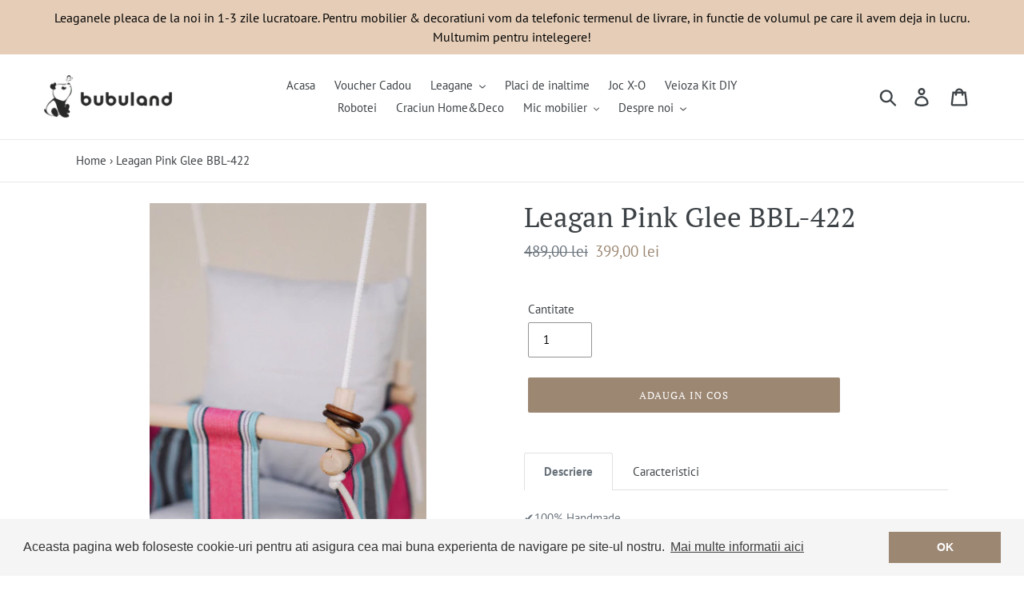

--- FILE ---
content_type: text/html; charset=utf-8
request_url: https://www.bubuland.ro/products/leagan-pink-glee-bbl-422
body_size: 27677
content:
<!doctype html>
<html class="no-js" lang="ro">
<head>
  <meta charset="utf-8">
  <meta http-equiv="X-UA-Compatible" content="IE=edge,chrome=1">
  <meta name="viewport" content="width=device-width,initial-scale=1">
  <meta name="theme-color" content="#9c8773">
  <link rel="canonical" href="https://www.bubuland.ro/products/leagan-pink-glee-bbl-422"><link rel="shortcut icon" href="//www.bubuland.ro/cdn/shop/files/favicon_1d535766-a23e-4384-9c7c-18fa42d08bfd_32x32.png?v=1614332896" type="image/png"><title>Leagan Pink Glee BBL-422
&ndash; Bubuland</title><meta name="description" content="✔️100% Handmade. ✔️Comfortabil. ✔️100% materiale sigure pentru copii. ✔️Lavabil. Mai multa distractie in spatiul de joaca al copilului! Leaganul sigur ii va aduce bucurie, fiind un mod foarte bun de a va distra impreuna in interior sau in aer liber. Este cu siguranta cadoul perfect pentru cei mici! Leaganul poate fi at"><!-- /snippets/social-meta-tags.liquid -->




<meta property="og:site_name" content="Bubuland">
<meta property="og:url" content="https://www.bubuland.ro/products/leagan-pink-glee-bbl-422">
<meta property="og:title" content="Leagan Pink Glee BBL-422">
<meta property="og:type" content="product">
<meta property="og:description" content="✔️100% Handmade. ✔️Comfortabil. ✔️100% materiale sigure pentru copii. ✔️Lavabil. Mai multa distractie in spatiul de joaca al copilului! Leaganul sigur ii va aduce bucurie, fiind un mod foarte bun de a va distra impreuna in interior sau in aer liber. Este cu siguranta cadoul perfect pentru cei mici! Leaganul poate fi at">

  <meta property="og:price:amount" content="399,00">
  <meta property="og:price:currency" content="RON">

<meta property="og:image" content="http://www.bubuland.ro/cdn/shop/products/LeagancopiiBubulandPinkGleeNew-00214_1200x1200.jpg?v=1601642965"><meta property="og:image" content="http://www.bubuland.ro/cdn/shop/products/LeagancopiiBubulandPinkGleeNew-00213_1200x1200.jpg?v=1601642965"><meta property="og:image" content="http://www.bubuland.ro/cdn/shop/products/LeagancopiiBubulandPinkGleeNew-00215_1200x1200.jpg?v=1601642963">
<meta property="og:image:secure_url" content="https://www.bubuland.ro/cdn/shop/products/LeagancopiiBubulandPinkGleeNew-00214_1200x1200.jpg?v=1601642965"><meta property="og:image:secure_url" content="https://www.bubuland.ro/cdn/shop/products/LeagancopiiBubulandPinkGleeNew-00213_1200x1200.jpg?v=1601642965"><meta property="og:image:secure_url" content="https://www.bubuland.ro/cdn/shop/products/LeagancopiiBubulandPinkGleeNew-00215_1200x1200.jpg?v=1601642963">


<meta name="twitter:card" content="summary_large_image">
<meta name="twitter:title" content="Leagan Pink Glee BBL-422">
<meta name="twitter:description" content="✔️100% Handmade. ✔️Comfortabil. ✔️100% materiale sigure pentru copii. ✔️Lavabil. Mai multa distractie in spatiul de joaca al copilului! Leaganul sigur ii va aduce bucurie, fiind un mod foarte bun de a va distra impreuna in interior sau in aer liber. Este cu siguranta cadoul perfect pentru cei mici! Leaganul poate fi at">

  
  <!-- Google Tag Manager -->
<script>(function(w,d,s,l,i){w[l]=w[l]||[];w[l].push({'gtm.start':
new Date().getTime(),event:'gtm.js'});var f=d.getElementsByTagName(s)[0],
j=d.createElement(s),dl=l!='dataLayer'?'&l='+l:'';j.async=true;j.src=
'https://www.googletagmanager.com/gtm.js?id='+i+dl;f.parentNode.insertBefore(j,f);
})(window,document,'script','dataLayer','GTM-TFSJJMD');
  </script>
<!-- End Google Tag Manager -->
  
  <!-- Global site tag (gtag.js) - Google Ads: 622495799 --> 
  <script async src="https://www.googletagmanager.com/gtag/js?id=AW-622495799"></script> <script> window.dataLayer = window.dataLayer || []; function gtag(){dataLayer.push(arguments);} gtag('js', new Date()); gtag('config', 'AW-622495799'); </script>
  <!-- END Global site tag (gtag.js) - Google Ads: 622495799 --> 
  
  <link href="//www.bubuland.ro/cdn/shop/t/1/assets/theme.scss.css?v=25885869133276090801705556904" rel="stylesheet" type="text/css" media="all" />

  <script>
    var theme = {
      breakpoints: {
        medium: 750,
        large: 990,
        widescreen: 1400
      },
      strings: {
        addToCart: "Adauga in cos",
        soldOut: "Vandut",
        unavailable: "Indisponibil",
        regularPrice: "Pret intreg",
        salePrice: "Pret redus",
        sale: " ",
        showMore: "Vezi mai multe",
        showLess: "Vezi mai putine",
        addressError: "Eroare la cautarea adresei",
        addressNoResults: "Nu sunt rezultate pentru adresa respectiva",
        addressQueryLimit: "Translation missing: ro.sections.map.address_query_limit_html",
        authError: "Translation missing: ro.sections.map.auth_error_html",
        newWindow: "Se deschide intr-o noua fereastra.",
        external: "Se deschide un website extern. ",
        newWindowExternal: "Se deschide un website extern intr-o noua fereastra. ",
        removeLabel: "Sterge [product]",
        update: "Actualizeaza",
        quantity: "Cantitate",
        discountedTotal: "Discount total",
        regularTotal: "Total",
        priceColumn: "Vezi coloana Pret pentru detalii legate de discount.",
        quantityMinimumMessage: "Cantitatea trebuie sa fie 1 sau mai mare ",
        cartError: "A fost o problema cu actualizarea cosului. Te rugam incearca din nou. \n",
        removedItemMessage: "A fost sters \u003cspan class=\"cart__removed-product-details\"\u003e([quantity]) [link]\u003c\/span\u003e din cosul tau.",
        unitPrice: "Pret unitar",
        unitPriceSeparator: "Translation missing: ro.general.accessibility.unit_price_separator",
        oneCartCount: "1 buc",
        otherCartCount: "[count] buc",
        quantityLabel: "Cantitate: [count]"
      },
      moneyFormat: "{{amount_with_comma_separator}} lei",
      moneyFormatWithCurrency: "{{amount_with_comma_separator}} lei RON"
    }

    document.documentElement.className = document.documentElement.className.replace('no-js', 'js');
  </script><script src="//www.bubuland.ro/cdn/shop/t/1/assets/lazysizes.js?v=94224023136283657951572696087" async="async"></script>
  <script src="//www.bubuland.ro/cdn/shop/t/1/assets/vendor.js?v=12001839194546984181572696089"></script>
  <script src="//www.bubuland.ro/cdn/shop/t/1/assets/theme.js?v=88792914611193953331579375586" defer="defer"></script>
  
  <link rel="stylesheet" href="https://cdn.jsdelivr.net/gh/fancyapps/fancybox@3.5.7/dist/jquery.fancybox.min.css" />
  <script src="https://cdn.jsdelivr.net/gh/fancyapps/fancybox@3.5.7/dist/jquery.fancybox.min.js"></script>

  <script>window.performance && window.performance.mark && window.performance.mark('shopify.content_for_header.start');</script><meta name="facebook-domain-verification" content="dw3r2fktigdgon5o63f364cg48iz3b">
<meta name="google-site-verification" content="QQ14EuOjokcNY7TYij2PlQZ55mjp4Iszv5_jNsz3-mo">
<meta id="shopify-digital-wallet" name="shopify-digital-wallet" content="/27047723105/digital_wallets/dialog">
<link rel="alternate" type="application/json+oembed" href="https://www.bubuland.ro/products/leagan-pink-glee-bbl-422.oembed">
<script async="async" src="/checkouts/internal/preloads.js?locale=ro-RO"></script>
<script id="shopify-features" type="application/json">{"accessToken":"34e62a34a3a7485232c435b15a7e4b9a","betas":["rich-media-storefront-analytics"],"domain":"www.bubuland.ro","predictiveSearch":true,"shopId":27047723105,"locale":"ro"}</script>
<script>var Shopify = Shopify || {};
Shopify.shop = "bubulandtest.myshopify.com";
Shopify.locale = "ro";
Shopify.currency = {"active":"RON","rate":"1.0"};
Shopify.country = "RO";
Shopify.theme = {"name":"Debut","id":79035629665,"schema_name":"Debut","schema_version":"14.1.1","theme_store_id":796,"role":"main"};
Shopify.theme.handle = "null";
Shopify.theme.style = {"id":null,"handle":null};
Shopify.cdnHost = "www.bubuland.ro/cdn";
Shopify.routes = Shopify.routes || {};
Shopify.routes.root = "/";</script>
<script type="module">!function(o){(o.Shopify=o.Shopify||{}).modules=!0}(window);</script>
<script>!function(o){function n(){var o=[];function n(){o.push(Array.prototype.slice.apply(arguments))}return n.q=o,n}var t=o.Shopify=o.Shopify||{};t.loadFeatures=n(),t.autoloadFeatures=n()}(window);</script>
<script id="shop-js-analytics" type="application/json">{"pageType":"product"}</script>
<script defer="defer" async type="module" src="//www.bubuland.ro/cdn/shopifycloud/shop-js/modules/v2/client.init-shop-cart-sync_DtuiiIyl.en.esm.js"></script>
<script defer="defer" async type="module" src="//www.bubuland.ro/cdn/shopifycloud/shop-js/modules/v2/chunk.common_CUHEfi5Q.esm.js"></script>
<script type="module">
  await import("//www.bubuland.ro/cdn/shopifycloud/shop-js/modules/v2/client.init-shop-cart-sync_DtuiiIyl.en.esm.js");
await import("//www.bubuland.ro/cdn/shopifycloud/shop-js/modules/v2/chunk.common_CUHEfi5Q.esm.js");

  window.Shopify.SignInWithShop?.initShopCartSync?.({"fedCMEnabled":true,"windoidEnabled":true});

</script>
<script>(function() {
  var isLoaded = false;
  function asyncLoad() {
    if (isLoaded) return;
    isLoaded = true;
    var urls = ["https:\/\/cdn.shopify.com\/s\/files\/1\/0270\/4772\/3105\/t\/1\/assets\/booster_eu_cookie_27047723105.js?2388\u0026shop=bubulandtest.myshopify.com"];
    for (var i = 0; i < urls.length; i++) {
      var s = document.createElement('script');
      s.type = 'text/javascript';
      s.async = true;
      s.src = urls[i];
      var x = document.getElementsByTagName('script')[0];
      x.parentNode.insertBefore(s, x);
    }
  };
  if(window.attachEvent) {
    window.attachEvent('onload', asyncLoad);
  } else {
    window.addEventListener('load', asyncLoad, false);
  }
})();</script>
<script id="__st">var __st={"a":27047723105,"offset":7200,"reqid":"63469f56-748c-4c2a-ba68-6836964847f1-1767716546","pageurl":"www.bubuland.ro\/products\/leagan-pink-glee-bbl-422","u":"fa78ba43a52c","p":"product","rtyp":"product","rid":4780535709793};</script>
<script>window.ShopifyPaypalV4VisibilityTracking = true;</script>
<script id="captcha-bootstrap">!function(){'use strict';const t='contact',e='account',n='new_comment',o=[[t,t],['blogs',n],['comments',n],[t,'customer']],c=[[e,'customer_login'],[e,'guest_login'],[e,'recover_customer_password'],[e,'create_customer']],r=t=>t.map((([t,e])=>`form[action*='/${t}']:not([data-nocaptcha='true']) input[name='form_type'][value='${e}']`)).join(','),a=t=>()=>t?[...document.querySelectorAll(t)].map((t=>t.form)):[];function s(){const t=[...o],e=r(t);return a(e)}const i='password',u='form_key',d=['recaptcha-v3-token','g-recaptcha-response','h-captcha-response',i],f=()=>{try{return window.sessionStorage}catch{return}},m='__shopify_v',_=t=>t.elements[u];function p(t,e,n=!1){try{const o=window.sessionStorage,c=JSON.parse(o.getItem(e)),{data:r}=function(t){const{data:e,action:n}=t;return t[m]||n?{data:e,action:n}:{data:t,action:n}}(c);for(const[e,n]of Object.entries(r))t.elements[e]&&(t.elements[e].value=n);n&&o.removeItem(e)}catch(o){console.error('form repopulation failed',{error:o})}}const l='form_type',E='cptcha';function T(t){t.dataset[E]=!0}const w=window,h=w.document,L='Shopify',v='ce_forms',y='captcha';let A=!1;((t,e)=>{const n=(g='f06e6c50-85a8-45c8-87d0-21a2b65856fe',I='https://cdn.shopify.com/shopifycloud/storefront-forms-hcaptcha/ce_storefront_forms_captcha_hcaptcha.v1.5.2.iife.js',D={infoText:'Protejat prin hCaptcha',privacyText:'Confidențialitate',termsText:'Condiții'},(t,e,n)=>{const o=w[L][v],c=o.bindForm;if(c)return c(t,g,e,D).then(n);var r;o.q.push([[t,g,e,D],n]),r=I,A||(h.body.append(Object.assign(h.createElement('script'),{id:'captcha-provider',async:!0,src:r})),A=!0)});var g,I,D;w[L]=w[L]||{},w[L][v]=w[L][v]||{},w[L][v].q=[],w[L][y]=w[L][y]||{},w[L][y].protect=function(t,e){n(t,void 0,e),T(t)},Object.freeze(w[L][y]),function(t,e,n,w,h,L){const[v,y,A,g]=function(t,e,n){const i=e?o:[],u=t?c:[],d=[...i,...u],f=r(d),m=r(i),_=r(d.filter((([t,e])=>n.includes(e))));return[a(f),a(m),a(_),s()]}(w,h,L),I=t=>{const e=t.target;return e instanceof HTMLFormElement?e:e&&e.form},D=t=>v().includes(t);t.addEventListener('submit',(t=>{const e=I(t);if(!e)return;const n=D(e)&&!e.dataset.hcaptchaBound&&!e.dataset.recaptchaBound,o=_(e),c=g().includes(e)&&(!o||!o.value);(n||c)&&t.preventDefault(),c&&!n&&(function(t){try{if(!f())return;!function(t){const e=f();if(!e)return;const n=_(t);if(!n)return;const o=n.value;o&&e.removeItem(o)}(t);const e=Array.from(Array(32),(()=>Math.random().toString(36)[2])).join('');!function(t,e){_(t)||t.append(Object.assign(document.createElement('input'),{type:'hidden',name:u})),t.elements[u].value=e}(t,e),function(t,e){const n=f();if(!n)return;const o=[...t.querySelectorAll(`input[type='${i}']`)].map((({name:t})=>t)),c=[...d,...o],r={};for(const[a,s]of new FormData(t).entries())c.includes(a)||(r[a]=s);n.setItem(e,JSON.stringify({[m]:1,action:t.action,data:r}))}(t,e)}catch(e){console.error('failed to persist form',e)}}(e),e.submit())}));const S=(t,e)=>{t&&!t.dataset[E]&&(n(t,e.some((e=>e===t))),T(t))};for(const o of['focusin','change'])t.addEventListener(o,(t=>{const e=I(t);D(e)&&S(e,y())}));const B=e.get('form_key'),M=e.get(l),P=B&&M;t.addEventListener('DOMContentLoaded',(()=>{const t=y();if(P)for(const e of t)e.elements[l].value===M&&p(e,B);[...new Set([...A(),...v().filter((t=>'true'===t.dataset.shopifyCaptcha))])].forEach((e=>S(e,t)))}))}(h,new URLSearchParams(w.location.search),n,t,e,['guest_login'])})(!0,!0)}();</script>
<script integrity="sha256-4kQ18oKyAcykRKYeNunJcIwy7WH5gtpwJnB7kiuLZ1E=" data-source-attribution="shopify.loadfeatures" defer="defer" src="//www.bubuland.ro/cdn/shopifycloud/storefront/assets/storefront/load_feature-a0a9edcb.js" crossorigin="anonymous"></script>
<script data-source-attribution="shopify.dynamic_checkout.dynamic.init">var Shopify=Shopify||{};Shopify.PaymentButton=Shopify.PaymentButton||{isStorefrontPortableWallets:!0,init:function(){window.Shopify.PaymentButton.init=function(){};var t=document.createElement("script");t.src="https://www.bubuland.ro/cdn/shopifycloud/portable-wallets/latest/portable-wallets.ro.js",t.type="module",document.head.appendChild(t)}};
</script>
<script data-source-attribution="shopify.dynamic_checkout.buyer_consent">
  function portableWalletsHideBuyerConsent(e){var t=document.getElementById("shopify-buyer-consent"),n=document.getElementById("shopify-subscription-policy-button");t&&n&&(t.classList.add("hidden"),t.setAttribute("aria-hidden","true"),n.removeEventListener("click",e))}function portableWalletsShowBuyerConsent(e){var t=document.getElementById("shopify-buyer-consent"),n=document.getElementById("shopify-subscription-policy-button");t&&n&&(t.classList.remove("hidden"),t.removeAttribute("aria-hidden"),n.addEventListener("click",e))}window.Shopify?.PaymentButton&&(window.Shopify.PaymentButton.hideBuyerConsent=portableWalletsHideBuyerConsent,window.Shopify.PaymentButton.showBuyerConsent=portableWalletsShowBuyerConsent);
</script>
<script data-source-attribution="shopify.dynamic_checkout.cart.bootstrap">document.addEventListener("DOMContentLoaded",(function(){function t(){return document.querySelector("shopify-accelerated-checkout-cart, shopify-accelerated-checkout")}if(t())Shopify.PaymentButton.init();else{new MutationObserver((function(e,n){t()&&(Shopify.PaymentButton.init(),n.disconnect())})).observe(document.body,{childList:!0,subtree:!0})}}));
</script>

<script>window.performance && window.performance.mark && window.performance.mark('shopify.content_for_header.end');</script>
  <meta name="google-site-verification" content="Pdf73CSC44ylp7yRlr3knLMt9AHIoNnOeOxyTH0udf8" />

  <script src="https://manychat.com/static/js/shopify.js?account_id=427744&url_hash=b93be" id="manychat-header" defer="defer"></script>

<script src="https://cdn.shopify.com/extensions/8d2c31d3-a828-4daf-820f-80b7f8e01c39/nova-eu-cookie-bar-gdpr-4/assets/nova-cookie-app-embed.js" type="text/javascript" defer="defer"></script>
<link href="https://cdn.shopify.com/extensions/8d2c31d3-a828-4daf-820f-80b7f8e01c39/nova-eu-cookie-bar-gdpr-4/assets/nova-cookie.css" rel="stylesheet" type="text/css" media="all">
<link href="https://monorail-edge.shopifysvc.com" rel="dns-prefetch">
<script>(function(){if ("sendBeacon" in navigator && "performance" in window) {try {var session_token_from_headers = performance.getEntriesByType('navigation')[0].serverTiming.find(x => x.name == '_s').description;} catch {var session_token_from_headers = undefined;}var session_cookie_matches = document.cookie.match(/_shopify_s=([^;]*)/);var session_token_from_cookie = session_cookie_matches && session_cookie_matches.length === 2 ? session_cookie_matches[1] : "";var session_token = session_token_from_headers || session_token_from_cookie || "";function handle_abandonment_event(e) {var entries = performance.getEntries().filter(function(entry) {return /monorail-edge.shopifysvc.com/.test(entry.name);});if (!window.abandonment_tracked && entries.length === 0) {window.abandonment_tracked = true;var currentMs = Date.now();var navigation_start = performance.timing.navigationStart;var payload = {shop_id: 27047723105,url: window.location.href,navigation_start,duration: currentMs - navigation_start,session_token,page_type: "product"};window.navigator.sendBeacon("https://monorail-edge.shopifysvc.com/v1/produce", JSON.stringify({schema_id: "online_store_buyer_site_abandonment/1.1",payload: payload,metadata: {event_created_at_ms: currentMs,event_sent_at_ms: currentMs}}));}}window.addEventListener('pagehide', handle_abandonment_event);}}());</script>
<script id="web-pixels-manager-setup">(function e(e,d,r,n,o){if(void 0===o&&(o={}),!Boolean(null===(a=null===(i=window.Shopify)||void 0===i?void 0:i.analytics)||void 0===a?void 0:a.replayQueue)){var i,a;window.Shopify=window.Shopify||{};var t=window.Shopify;t.analytics=t.analytics||{};var s=t.analytics;s.replayQueue=[],s.publish=function(e,d,r){return s.replayQueue.push([e,d,r]),!0};try{self.performance.mark("wpm:start")}catch(e){}var l=function(){var e={modern:/Edge?\/(1{2}[4-9]|1[2-9]\d|[2-9]\d{2}|\d{4,})\.\d+(\.\d+|)|Firefox\/(1{2}[4-9]|1[2-9]\d|[2-9]\d{2}|\d{4,})\.\d+(\.\d+|)|Chrom(ium|e)\/(9{2}|\d{3,})\.\d+(\.\d+|)|(Maci|X1{2}).+ Version\/(15\.\d+|(1[6-9]|[2-9]\d|\d{3,})\.\d+)([,.]\d+|)( \(\w+\)|)( Mobile\/\w+|) Safari\/|Chrome.+OPR\/(9{2}|\d{3,})\.\d+\.\d+|(CPU[ +]OS|iPhone[ +]OS|CPU[ +]iPhone|CPU IPhone OS|CPU iPad OS)[ +]+(15[._]\d+|(1[6-9]|[2-9]\d|\d{3,})[._]\d+)([._]\d+|)|Android:?[ /-](13[3-9]|1[4-9]\d|[2-9]\d{2}|\d{4,})(\.\d+|)(\.\d+|)|Android.+Firefox\/(13[5-9]|1[4-9]\d|[2-9]\d{2}|\d{4,})\.\d+(\.\d+|)|Android.+Chrom(ium|e)\/(13[3-9]|1[4-9]\d|[2-9]\d{2}|\d{4,})\.\d+(\.\d+|)|SamsungBrowser\/([2-9]\d|\d{3,})\.\d+/,legacy:/Edge?\/(1[6-9]|[2-9]\d|\d{3,})\.\d+(\.\d+|)|Firefox\/(5[4-9]|[6-9]\d|\d{3,})\.\d+(\.\d+|)|Chrom(ium|e)\/(5[1-9]|[6-9]\d|\d{3,})\.\d+(\.\d+|)([\d.]+$|.*Safari\/(?![\d.]+ Edge\/[\d.]+$))|(Maci|X1{2}).+ Version\/(10\.\d+|(1[1-9]|[2-9]\d|\d{3,})\.\d+)([,.]\d+|)( \(\w+\)|)( Mobile\/\w+|) Safari\/|Chrome.+OPR\/(3[89]|[4-9]\d|\d{3,})\.\d+\.\d+|(CPU[ +]OS|iPhone[ +]OS|CPU[ +]iPhone|CPU IPhone OS|CPU iPad OS)[ +]+(10[._]\d+|(1[1-9]|[2-9]\d|\d{3,})[._]\d+)([._]\d+|)|Android:?[ /-](13[3-9]|1[4-9]\d|[2-9]\d{2}|\d{4,})(\.\d+|)(\.\d+|)|Mobile Safari.+OPR\/([89]\d|\d{3,})\.\d+\.\d+|Android.+Firefox\/(13[5-9]|1[4-9]\d|[2-9]\d{2}|\d{4,})\.\d+(\.\d+|)|Android.+Chrom(ium|e)\/(13[3-9]|1[4-9]\d|[2-9]\d{2}|\d{4,})\.\d+(\.\d+|)|Android.+(UC? ?Browser|UCWEB|U3)[ /]?(15\.([5-9]|\d{2,})|(1[6-9]|[2-9]\d|\d{3,})\.\d+)\.\d+|SamsungBrowser\/(5\.\d+|([6-9]|\d{2,})\.\d+)|Android.+MQ{2}Browser\/(14(\.(9|\d{2,})|)|(1[5-9]|[2-9]\d|\d{3,})(\.\d+|))(\.\d+|)|K[Aa][Ii]OS\/(3\.\d+|([4-9]|\d{2,})\.\d+)(\.\d+|)/},d=e.modern,r=e.legacy,n=navigator.userAgent;return n.match(d)?"modern":n.match(r)?"legacy":"unknown"}(),u="modern"===l?"modern":"legacy",c=(null!=n?n:{modern:"",legacy:""})[u],f=function(e){return[e.baseUrl,"/wpm","/b",e.hashVersion,"modern"===e.buildTarget?"m":"l",".js"].join("")}({baseUrl:d,hashVersion:r,buildTarget:u}),m=function(e){var d=e.version,r=e.bundleTarget,n=e.surface,o=e.pageUrl,i=e.monorailEndpoint;return{emit:function(e){var a=e.status,t=e.errorMsg,s=(new Date).getTime(),l=JSON.stringify({metadata:{event_sent_at_ms:s},events:[{schema_id:"web_pixels_manager_load/3.1",payload:{version:d,bundle_target:r,page_url:o,status:a,surface:n,error_msg:t},metadata:{event_created_at_ms:s}}]});if(!i)return console&&console.warn&&console.warn("[Web Pixels Manager] No Monorail endpoint provided, skipping logging."),!1;try{return self.navigator.sendBeacon.bind(self.navigator)(i,l)}catch(e){}var u=new XMLHttpRequest;try{return u.open("POST",i,!0),u.setRequestHeader("Content-Type","text/plain"),u.send(l),!0}catch(e){return console&&console.warn&&console.warn("[Web Pixels Manager] Got an unhandled error while logging to Monorail."),!1}}}}({version:r,bundleTarget:l,surface:e.surface,pageUrl:self.location.href,monorailEndpoint:e.monorailEndpoint});try{o.browserTarget=l,function(e){var d=e.src,r=e.async,n=void 0===r||r,o=e.onload,i=e.onerror,a=e.sri,t=e.scriptDataAttributes,s=void 0===t?{}:t,l=document.createElement("script"),u=document.querySelector("head"),c=document.querySelector("body");if(l.async=n,l.src=d,a&&(l.integrity=a,l.crossOrigin="anonymous"),s)for(var f in s)if(Object.prototype.hasOwnProperty.call(s,f))try{l.dataset[f]=s[f]}catch(e){}if(o&&l.addEventListener("load",o),i&&l.addEventListener("error",i),u)u.appendChild(l);else{if(!c)throw new Error("Did not find a head or body element to append the script");c.appendChild(l)}}({src:f,async:!0,onload:function(){if(!function(){var e,d;return Boolean(null===(d=null===(e=window.Shopify)||void 0===e?void 0:e.analytics)||void 0===d?void 0:d.initialized)}()){var d=window.webPixelsManager.init(e)||void 0;if(d){var r=window.Shopify.analytics;r.replayQueue.forEach((function(e){var r=e[0],n=e[1],o=e[2];d.publishCustomEvent(r,n,o)})),r.replayQueue=[],r.publish=d.publishCustomEvent,r.visitor=d.visitor,r.initialized=!0}}},onerror:function(){return m.emit({status:"failed",errorMsg:"".concat(f," has failed to load")})},sri:function(e){var d=/^sha384-[A-Za-z0-9+/=]+$/;return"string"==typeof e&&d.test(e)}(c)?c:"",scriptDataAttributes:o}),m.emit({status:"loading"})}catch(e){m.emit({status:"failed",errorMsg:(null==e?void 0:e.message)||"Unknown error"})}}})({shopId: 27047723105,storefrontBaseUrl: "https://www.bubuland.ro",extensionsBaseUrl: "https://extensions.shopifycdn.com/cdn/shopifycloud/web-pixels-manager",monorailEndpoint: "https://monorail-edge.shopifysvc.com/unstable/produce_batch",surface: "storefront-renderer",enabledBetaFlags: ["2dca8a86","a0d5f9d2"],webPixelsConfigList: [{"id":"1065353542","configuration":"{\"config\":\"{\\\"pixel_id\\\":\\\"AW-622495799\\\",\\\"target_country\\\":\\\"RO\\\",\\\"gtag_events\\\":[{\\\"type\\\":\\\"search\\\",\\\"action_label\\\":\\\"AW-622495799\\\/QIEwCICu594DELeQ6qgC\\\"},{\\\"type\\\":\\\"begin_checkout\\\",\\\"action_label\\\":\\\"AW-622495799\\\/GGQACP2t594DELeQ6qgC\\\"},{\\\"type\\\":\\\"view_item\\\",\\\"action_label\\\":[\\\"AW-622495799\\\/JlaVCPet594DELeQ6qgC\\\",\\\"MC-9YWB1BQGJX\\\"]},{\\\"type\\\":\\\"purchase\\\",\\\"action_label\\\":[\\\"AW-622495799\\\/2IlyCPSt594DELeQ6qgC\\\",\\\"MC-9YWB1BQGJX\\\"]},{\\\"type\\\":\\\"page_view\\\",\\\"action_label\\\":[\\\"AW-622495799\\\/KFSECPGt594DELeQ6qgC\\\",\\\"MC-9YWB1BQGJX\\\"]},{\\\"type\\\":\\\"add_payment_info\\\",\\\"action_label\\\":\\\"AW-622495799\\\/LrSGCIOu594DELeQ6qgC\\\"},{\\\"type\\\":\\\"add_to_cart\\\",\\\"action_label\\\":\\\"AW-622495799\\\/3i4FCPqt594DELeQ6qgC\\\"}],\\\"enable_monitoring_mode\\\":false}\"}","eventPayloadVersion":"v1","runtimeContext":"OPEN","scriptVersion":"b2a88bafab3e21179ed38636efcd8a93","type":"APP","apiClientId":1780363,"privacyPurposes":[],"dataSharingAdjustments":{"protectedCustomerApprovalScopes":["read_customer_address","read_customer_email","read_customer_name","read_customer_personal_data","read_customer_phone"]}},{"id":"281248070","configuration":"{\"pixel_id\":\"3546734322033409\",\"pixel_type\":\"facebook_pixel\",\"metaapp_system_user_token\":\"-\"}","eventPayloadVersion":"v1","runtimeContext":"OPEN","scriptVersion":"ca16bc87fe92b6042fbaa3acc2fbdaa6","type":"APP","apiClientId":2329312,"privacyPurposes":["ANALYTICS","MARKETING","SALE_OF_DATA"],"dataSharingAdjustments":{"protectedCustomerApprovalScopes":["read_customer_address","read_customer_email","read_customer_name","read_customer_personal_data","read_customer_phone"]}},{"id":"shopify-app-pixel","configuration":"{}","eventPayloadVersion":"v1","runtimeContext":"STRICT","scriptVersion":"0450","apiClientId":"shopify-pixel","type":"APP","privacyPurposes":["ANALYTICS","MARKETING"]},{"id":"shopify-custom-pixel","eventPayloadVersion":"v1","runtimeContext":"LAX","scriptVersion":"0450","apiClientId":"shopify-pixel","type":"CUSTOM","privacyPurposes":["ANALYTICS","MARKETING"]}],isMerchantRequest: false,initData: {"shop":{"name":"Bubuland","paymentSettings":{"currencyCode":"RON"},"myshopifyDomain":"bubulandtest.myshopify.com","countryCode":"RO","storefrontUrl":"https:\/\/www.bubuland.ro"},"customer":null,"cart":null,"checkout":null,"productVariants":[{"price":{"amount":399.0,"currencyCode":"RON"},"product":{"title":"Leagan Pink Glee BBL-422","vendor":"Bubuland","id":"4780535709793","untranslatedTitle":"Leagan Pink Glee BBL-422","url":"\/products\/leagan-pink-glee-bbl-422","type":"Leagane"},"id":"32755449069665","image":{"src":"\/\/www.bubuland.ro\/cdn\/shop\/products\/LeagancopiiBubulandPinkGleeNew-00214.jpg?v=1601642965"},"sku":"BBL-422","title":"Default Title","untranslatedTitle":"Default Title"}],"purchasingCompany":null},},"https://www.bubuland.ro/cdn","cd383123w9549d7e6pcdbda493m4fa997b6",{"modern":"","legacy":""},{"shopId":"27047723105","storefrontBaseUrl":"https:\/\/www.bubuland.ro","extensionBaseUrl":"https:\/\/extensions.shopifycdn.com\/cdn\/shopifycloud\/web-pixels-manager","surface":"storefront-renderer","enabledBetaFlags":"[\"2dca8a86\", \"a0d5f9d2\"]","isMerchantRequest":"false","hashVersion":"cd383123w9549d7e6pcdbda493m4fa997b6","publish":"custom","events":"[[\"page_viewed\",{}],[\"product_viewed\",{\"productVariant\":{\"price\":{\"amount\":399.0,\"currencyCode\":\"RON\"},\"product\":{\"title\":\"Leagan Pink Glee BBL-422\",\"vendor\":\"Bubuland\",\"id\":\"4780535709793\",\"untranslatedTitle\":\"Leagan Pink Glee BBL-422\",\"url\":\"\/products\/leagan-pink-glee-bbl-422\",\"type\":\"Leagane\"},\"id\":\"32755449069665\",\"image\":{\"src\":\"\/\/www.bubuland.ro\/cdn\/shop\/products\/LeagancopiiBubulandPinkGleeNew-00214.jpg?v=1601642965\"},\"sku\":\"BBL-422\",\"title\":\"Default Title\",\"untranslatedTitle\":\"Default Title\"}}]]"});</script><script>
  window.ShopifyAnalytics = window.ShopifyAnalytics || {};
  window.ShopifyAnalytics.meta = window.ShopifyAnalytics.meta || {};
  window.ShopifyAnalytics.meta.currency = 'RON';
  var meta = {"product":{"id":4780535709793,"gid":"gid:\/\/shopify\/Product\/4780535709793","vendor":"Bubuland","type":"Leagane","handle":"leagan-pink-glee-bbl-422","variants":[{"id":32755449069665,"price":39900,"name":"Leagan Pink Glee BBL-422","public_title":null,"sku":"BBL-422"}],"remote":false},"page":{"pageType":"product","resourceType":"product","resourceId":4780535709793,"requestId":"63469f56-748c-4c2a-ba68-6836964847f1-1767716546"}};
  for (var attr in meta) {
    window.ShopifyAnalytics.meta[attr] = meta[attr];
  }
</script>
<script class="analytics">
  (function () {
    var customDocumentWrite = function(content) {
      var jquery = null;

      if (window.jQuery) {
        jquery = window.jQuery;
      } else if (window.Checkout && window.Checkout.$) {
        jquery = window.Checkout.$;
      }

      if (jquery) {
        jquery('body').append(content);
      }
    };

    var hasLoggedConversion = function(token) {
      if (token) {
        return document.cookie.indexOf('loggedConversion=' + token) !== -1;
      }
      return false;
    }

    var setCookieIfConversion = function(token) {
      if (token) {
        var twoMonthsFromNow = new Date(Date.now());
        twoMonthsFromNow.setMonth(twoMonthsFromNow.getMonth() + 2);

        document.cookie = 'loggedConversion=' + token + '; expires=' + twoMonthsFromNow;
      }
    }

    var trekkie = window.ShopifyAnalytics.lib = window.trekkie = window.trekkie || [];
    if (trekkie.integrations) {
      return;
    }
    trekkie.methods = [
      'identify',
      'page',
      'ready',
      'track',
      'trackForm',
      'trackLink'
    ];
    trekkie.factory = function(method) {
      return function() {
        var args = Array.prototype.slice.call(arguments);
        args.unshift(method);
        trekkie.push(args);
        return trekkie;
      };
    };
    for (var i = 0; i < trekkie.methods.length; i++) {
      var key = trekkie.methods[i];
      trekkie[key] = trekkie.factory(key);
    }
    trekkie.load = function(config) {
      trekkie.config = config || {};
      trekkie.config.initialDocumentCookie = document.cookie;
      var first = document.getElementsByTagName('script')[0];
      var script = document.createElement('script');
      script.type = 'text/javascript';
      script.onerror = function(e) {
        var scriptFallback = document.createElement('script');
        scriptFallback.type = 'text/javascript';
        scriptFallback.onerror = function(error) {
                var Monorail = {
      produce: function produce(monorailDomain, schemaId, payload) {
        var currentMs = new Date().getTime();
        var event = {
          schema_id: schemaId,
          payload: payload,
          metadata: {
            event_created_at_ms: currentMs,
            event_sent_at_ms: currentMs
          }
        };
        return Monorail.sendRequest("https://" + monorailDomain + "/v1/produce", JSON.stringify(event));
      },
      sendRequest: function sendRequest(endpointUrl, payload) {
        // Try the sendBeacon API
        if (window && window.navigator && typeof window.navigator.sendBeacon === 'function' && typeof window.Blob === 'function' && !Monorail.isIos12()) {
          var blobData = new window.Blob([payload], {
            type: 'text/plain'
          });

          if (window.navigator.sendBeacon(endpointUrl, blobData)) {
            return true;
          } // sendBeacon was not successful

        } // XHR beacon

        var xhr = new XMLHttpRequest();

        try {
          xhr.open('POST', endpointUrl);
          xhr.setRequestHeader('Content-Type', 'text/plain');
          xhr.send(payload);
        } catch (e) {
          console.log(e);
        }

        return false;
      },
      isIos12: function isIos12() {
        return window.navigator.userAgent.lastIndexOf('iPhone; CPU iPhone OS 12_') !== -1 || window.navigator.userAgent.lastIndexOf('iPad; CPU OS 12_') !== -1;
      }
    };
    Monorail.produce('monorail-edge.shopifysvc.com',
      'trekkie_storefront_load_errors/1.1',
      {shop_id: 27047723105,
      theme_id: 79035629665,
      app_name: "storefront",
      context_url: window.location.href,
      source_url: "//www.bubuland.ro/cdn/s/trekkie.storefront.8f32c7f0b513e73f3235c26245676203e1209161.min.js"});

        };
        scriptFallback.async = true;
        scriptFallback.src = '//www.bubuland.ro/cdn/s/trekkie.storefront.8f32c7f0b513e73f3235c26245676203e1209161.min.js';
        first.parentNode.insertBefore(scriptFallback, first);
      };
      script.async = true;
      script.src = '//www.bubuland.ro/cdn/s/trekkie.storefront.8f32c7f0b513e73f3235c26245676203e1209161.min.js';
      first.parentNode.insertBefore(script, first);
    };
    trekkie.load(
      {"Trekkie":{"appName":"storefront","development":false,"defaultAttributes":{"shopId":27047723105,"isMerchantRequest":null,"themeId":79035629665,"themeCityHash":"887157961605365117","contentLanguage":"ro","currency":"RON","eventMetadataId":"950a828c-070f-488f-ab38-ec07036552c8"},"isServerSideCookieWritingEnabled":true,"monorailRegion":"shop_domain","enabledBetaFlags":["65f19447"]},"Session Attribution":{},"S2S":{"facebookCapiEnabled":true,"source":"trekkie-storefront-renderer","apiClientId":580111}}
    );

    var loaded = false;
    trekkie.ready(function() {
      if (loaded) return;
      loaded = true;

      window.ShopifyAnalytics.lib = window.trekkie;

      var originalDocumentWrite = document.write;
      document.write = customDocumentWrite;
      try { window.ShopifyAnalytics.merchantGoogleAnalytics.call(this); } catch(error) {};
      document.write = originalDocumentWrite;

      window.ShopifyAnalytics.lib.page(null,{"pageType":"product","resourceType":"product","resourceId":4780535709793,"requestId":"63469f56-748c-4c2a-ba68-6836964847f1-1767716546","shopifyEmitted":true});

      var match = window.location.pathname.match(/checkouts\/(.+)\/(thank_you|post_purchase)/)
      var token = match? match[1]: undefined;
      if (!hasLoggedConversion(token)) {
        setCookieIfConversion(token);
        window.ShopifyAnalytics.lib.track("Viewed Product",{"currency":"RON","variantId":32755449069665,"productId":4780535709793,"productGid":"gid:\/\/shopify\/Product\/4780535709793","name":"Leagan Pink Glee BBL-422","price":"399.00","sku":"BBL-422","brand":"Bubuland","variant":null,"category":"Leagane","nonInteraction":true,"remote":false},undefined,undefined,{"shopifyEmitted":true});
      window.ShopifyAnalytics.lib.track("monorail:\/\/trekkie_storefront_viewed_product\/1.1",{"currency":"RON","variantId":32755449069665,"productId":4780535709793,"productGid":"gid:\/\/shopify\/Product\/4780535709793","name":"Leagan Pink Glee BBL-422","price":"399.00","sku":"BBL-422","brand":"Bubuland","variant":null,"category":"Leagane","nonInteraction":true,"remote":false,"referer":"https:\/\/www.bubuland.ro\/products\/leagan-pink-glee-bbl-422"});
      }
    });


        var eventsListenerScript = document.createElement('script');
        eventsListenerScript.async = true;
        eventsListenerScript.src = "//www.bubuland.ro/cdn/shopifycloud/storefront/assets/shop_events_listener-3da45d37.js";
        document.getElementsByTagName('head')[0].appendChild(eventsListenerScript);

})();</script>
  <script>
  if (!window.ga || (window.ga && typeof window.ga !== 'function')) {
    window.ga = function ga() {
      (window.ga.q = window.ga.q || []).push(arguments);
      if (window.Shopify && window.Shopify.analytics && typeof window.Shopify.analytics.publish === 'function') {
        window.Shopify.analytics.publish("ga_stub_called", {}, {sendTo: "google_osp_migration"});
      }
      console.error("Shopify's Google Analytics stub called with:", Array.from(arguments), "\nSee https://help.shopify.com/manual/promoting-marketing/pixels/pixel-migration#google for more information.");
    };
    if (window.Shopify && window.Shopify.analytics && typeof window.Shopify.analytics.publish === 'function') {
      window.Shopify.analytics.publish("ga_stub_initialized", {}, {sendTo: "google_osp_migration"});
    }
  }
</script>
<script
  defer
  src="https://www.bubuland.ro/cdn/shopifycloud/perf-kit/shopify-perf-kit-2.1.2.min.js"
  data-application="storefront-renderer"
  data-shop-id="27047723105"
  data-render-region="gcp-us-east1"
  data-page-type="product"
  data-theme-instance-id="79035629665"
  data-theme-name="Debut"
  data-theme-version="14.1.1"
  data-monorail-region="shop_domain"
  data-resource-timing-sampling-rate="10"
  data-shs="true"
  data-shs-beacon="true"
  data-shs-export-with-fetch="true"
  data-shs-logs-sample-rate="1"
  data-shs-beacon-endpoint="https://www.bubuland.ro/api/collect"
></script>
</head>

<body class="template-product">
<!-- Google Tag Manager (noscript) -->
<noscript><iframe src="https://www.googletagmanager.com/ns.html?id=GTM-TFSJJMD"
height="0" width="0" style="display:none;visibility:hidden"></iframe></noscript>
<!-- End Google Tag Manager (noscript) -->
  <a class="in-page-link visually-hidden skip-link" href="#MainContent">Vezi continut</a>

  <div id="SearchDrawer" class="search-bar drawer drawer--top" role="dialog" aria-modal="true" aria-label="Cauta">
    <div class="search-bar__table">
      <div class="search-bar__table-cell search-bar__form-wrapper">
        <form class="search search-bar__form" action="/search" method="get" role="search">
          <input class="search__input search-bar__input" type="search" name="q" value="" placeholder="Cauta" aria-label="Cauta">
          <button class="search-bar__submit search__submit btn--link" type="submit">
            <svg aria-hidden="true" focusable="false" role="presentation" class="icon icon-search" viewBox="0 0 37 40"><path d="M35.6 36l-9.8-9.8c4.1-5.4 3.6-13.2-1.3-18.1-5.4-5.4-14.2-5.4-19.7 0-5.4 5.4-5.4 14.2 0 19.7 2.6 2.6 6.1 4.1 9.8 4.1 3 0 5.9-1 8.3-2.8l9.8 9.8c.4.4.9.6 1.4.6s1-.2 1.4-.6c.9-.9.9-2.1.1-2.9zm-20.9-8.2c-2.6 0-5.1-1-7-2.9-3.9-3.9-3.9-10.1 0-14C9.6 9 12.2 8 14.7 8s5.1 1 7 2.9c3.9 3.9 3.9 10.1 0 14-1.9 1.9-4.4 2.9-7 2.9z"/></svg>
            <span class="icon__fallback-text">Cauta</span>
          </button>
        </form>
      </div>
      <div class="search-bar__table-cell text-right">
        <button type="button" class="btn--link search-bar__close js-drawer-close">
          <svg aria-hidden="true" focusable="false" role="presentation" class="icon icon-close" viewBox="0 0 40 40"><path d="M23.868 20.015L39.117 4.78c1.11-1.108 1.11-2.77 0-3.877-1.109-1.108-2.773-1.108-3.882 0L19.986 16.137 4.737.904C3.628-.204 1.965-.204.856.904c-1.11 1.108-1.11 2.77 0 3.877l15.249 15.234L.855 35.248c-1.108 1.108-1.108 2.77 0 3.877.555.554 1.248.831 1.942.831s1.386-.277 1.94-.83l15.25-15.234 15.248 15.233c.555.554 1.248.831 1.941.831s1.387-.277 1.941-.83c1.11-1.109 1.11-2.77 0-3.878L23.868 20.015z" class="layer"/></svg>
          <span class="icon__fallback-text">Inchide cautarea</span>
        </button>
      </div>
    </div>
  </div><style data-shopify>

  .cart-popup {
    box-shadow: 1px 1px 10px 2px rgba(232, 233, 235, 0.5);
  }</style><div class="cart-popup-wrapper cart-popup-wrapper--hidden" role="dialog" aria-modal="true" aria-labelledby="CartPopupHeading" data-cart-popup-wrapper>
  <div class="cart-popup" data-cart-popup tabindex="-1">
    <h2 id="CartPopupHeading" class="cart-popup__heading">Adaugat in cos</h2>
    <button class="cart-popup__close" aria-label="Inchide" data-cart-popup-close><svg aria-hidden="true" focusable="false" role="presentation" class="icon icon-close" viewBox="0 0 40 40"><path d="M23.868 20.015L39.117 4.78c1.11-1.108 1.11-2.77 0-3.877-1.109-1.108-2.773-1.108-3.882 0L19.986 16.137 4.737.904C3.628-.204 1.965-.204.856.904c-1.11 1.108-1.11 2.77 0 3.877l15.249 15.234L.855 35.248c-1.108 1.108-1.108 2.77 0 3.877.555.554 1.248.831 1.942.831s1.386-.277 1.94-.83l15.25-15.234 15.248 15.233c.555.554 1.248.831 1.941.831s1.387-.277 1.941-.83c1.11-1.109 1.11-2.77 0-3.878L23.868 20.015z" class="layer"/></svg></button>

    <div class="cart-popup-item">
      <div class="cart-popup-item__image-wrapper hide" data-cart-popup-image-wrapper>
        <div class="cart-popup-item__image cart-popup-item__image--placeholder" data-cart-popup-image-placeholder>
          <div data-placeholder-size></div>
          <div class="placeholder-background placeholder-background--animation"></div>
        </div>
      </div>
      <div class="cart-popup-item__description">
        <div>
          <div class="cart-popup-item__title" data-cart-popup-title></div>
          <ul class="product-details" aria-label="Detalii produs" data-cart-popup-product-details></ul>
        </div>
        <div class="cart-popup-item__quantity">
          <span class="visually-hidden" data-cart-popup-quantity-label></span>
          <span aria-hidden="true">Buc:</span>
          <span aria-hidden="true" data-cart-popup-quantity></span>
        </div>
      </div>
    </div>

    <a href="/cart" class="cart-popup__cta-link btn btn--secondary-accent">
      Vezi cos (<span data-cart-popup-cart-quantity></span>)
    </a>

    <div class="cart-popup__dismiss">
      <button class="cart-popup__dismiss-button text-link text-link--accent" data-cart-popup-dismiss>
        Continua cumparaturile
      </button>
    </div>
  </div>
</div>

<div id="shopify-section-header" class="shopify-section">
  <style>
    
      .site-header__logo-image {
        max-width: 160px;
      }
    

    
      .site-header__logo-image {
        margin: 0;
      }
    
  </style>


<div data-section-id="header" data-section-type="header-section">
  
    
      <style>
        .announcement-bar {
          background-color: #e5cdb7;
        }

        .announcement-bar--link:hover {
          

          
            
            background-color: #d8b493;
          
        }

        .announcement-bar__message {
          color: #000000;
        }
      </style>

      
        <div class="announcement-bar">
      

        <p class="announcement-bar__message">Leaganele pleaca de la noi in 1-3 zile lucratoare. Pentru mobilier &amp; decoratiuni vom da telefonic termenul de livrare, in functie de volumul pe care il avem deja in lucru. Multumim pentru intelegere!</p>

      
        </div>
      

    
  

  <header class="site-header border-bottom logo--left" role="banner">
    <div class="grid grid--no-gutters grid--table site-header__mobile-nav">
      

      <div class="grid__item medium-up--one-quarter logo-align--left">
        
        
          <div class="h2 site-header__logo">
        
          
<a href="/" class="site-header__logo-image">
              
              <img class="lazyload js"
                   src="//www.bubuland.ro/cdn/shop/files/logo_bubuland_black_300x300.png?v=1614341649"
                   data-src="//www.bubuland.ro/cdn/shop/files/logo_bubuland_black_{width}x.png?v=1614341649"
                   data-widths="[180, 360, 540, 720, 900, 1080, 1296, 1512, 1728, 2048]"
                   data-aspectratio="2.985074626865672"
                   data-sizes="auto"
                   alt="Bubuland"
                   style="max-width: 160px">
              <noscript>
                
                <img src="//www.bubuland.ro/cdn/shop/files/logo_bubuland_black_160x.png?v=1614341649"
                     srcset="//www.bubuland.ro/cdn/shop/files/logo_bubuland_black_160x.png?v=1614341649 1x, //www.bubuland.ro/cdn/shop/files/logo_bubuland_black_160x@2x.png?v=1614341649 2x"
                     alt="Bubuland"
                     style="max-width: 160px;">
              </noscript>
            </a>
          
        
          </div>
        
      </div>

      
        <nav class="grid__item medium-up--one-half small--hide" id="AccessibleNav" role="navigation">
          
<ul class="site-nav list--inline" id="SiteNav">
  



    
      <li >
        <a href="/"
          class="site-nav__link site-nav__link--main"
          
        >
          <span class="site-nav__label">Acasa</span>
        </a>
      </li>
    
  



    
      <li >
        <a href="/products/voucher-cadou"
          class="site-nav__link site-nav__link--main"
          
        >
          <span class="site-nav__label">Voucher Cadou</span>
        </a>
      </li>
    
  



    
      <li class="site-nav--has-dropdown" data-has-dropdowns>
        <button class="site-nav__link site-nav__link--main site-nav__link--button" type="button" aria-expanded="false" aria-controls="SiteNavLabel-leagane">
          <span class="site-nav__label">Leagane</span><svg aria-hidden="true" focusable="false" role="presentation" class="icon icon--wide icon-chevron-down" viewBox="0 0 498.98 284.49"><defs><style>.cls-1{fill:#231f20}</style></defs><path class="cls-1" d="M80.93 271.76A35 35 0 0 1 140.68 247l189.74 189.75L520.16 247a35 35 0 1 1 49.5 49.5L355.17 511a35 35 0 0 1-49.5 0L91.18 296.5a34.89 34.89 0 0 1-10.25-24.74z" transform="translate(-80.93 -236.76)"/></svg>
        </button>

        <div class="site-nav__dropdown" id="SiteNavLabel-leagane">
          
            <ul>
              
                <li>
                  <a href="/collections/leagane-cu-bete"
                  class="site-nav__link site-nav__child-link"
                  
                >
                    <span class="site-nav__label">Leagane cu bete</span>
                  </a>
                </li>
              
                <li>
                  <a href="/collections/leagane-stejar"
                  class="site-nav__link site-nav__child-link"
                  
                >
                    <span class="site-nav__label">Leagane stejar</span>
                  </a>
                </li>
              
                <li>
                  <a href="/collections/leagan-gemeni"
                  class="site-nav__link site-nav__child-link"
                  
                >
                    <span class="site-nav__label">Leagane gemeni</span>
                  </a>
                </li>
              
                <li>
                  <a href="/collections/leagane-cu-broderie"
                  class="site-nav__link site-nav__child-link site-nav__link--last"
                  
                >
                    <span class="site-nav__label">Leagane cu broderie</span>
                  </a>
                </li>
              
            </ul>
          
        </div>
      </li>
    
  



    
      <li >
        <a href="/collections/placi-de-inaltime"
          class="site-nav__link site-nav__link--main"
          
        >
          <span class="site-nav__label">Placi de inaltime</span>
        </a>
      </li>
    
  



    
      <li >
        <a href="/products/jocul-x-o-din-lemn"
          class="site-nav__link site-nav__link--main"
          
        >
          <span class="site-nav__label">Joc X-O</span>
        </a>
      </li>
    
  



    
      <li >
        <a href="/products/veioza-lemn-kit-diy-cadou"
          class="site-nav__link site-nav__link--main"
          
        >
          <span class="site-nav__label">Veioza Kit DIY</span>
        </a>
      </li>
    
  



    
      <li >
        <a href="/collections/robotei-lemn"
          class="site-nav__link site-nav__link--main"
          
        >
          <span class="site-nav__label">Robotei </span>
        </a>
      </li>
    
  



    
      <li >
        <a href="/collections/craciun/craciun"
          class="site-nav__link site-nav__link--main"
          
        >
          <span class="site-nav__label">Craciun Home&amp;Deco</span>
        </a>
      </li>
    
  



    
      <li class="site-nav--has-dropdown" data-has-dropdowns>
        <button class="site-nav__link site-nav__link--main site-nav__link--button" type="button" aria-expanded="false" aria-controls="SiteNavLabel-mic-mobilier">
          <span class="site-nav__label">Mic mobilier</span><svg aria-hidden="true" focusable="false" role="presentation" class="icon icon--wide icon-chevron-down" viewBox="0 0 498.98 284.49"><defs><style>.cls-1{fill:#231f20}</style></defs><path class="cls-1" d="M80.93 271.76A35 35 0 0 1 140.68 247l189.74 189.75L520.16 247a35 35 0 1 1 49.5 49.5L355.17 511a35 35 0 0 1-49.5 0L91.18 296.5a34.89 34.89 0 0 1-10.25-24.74z" transform="translate(-80.93 -236.76)"/></svg>
        </button>

        <div class="site-nav__dropdown" id="SiteNavLabel-mic-mobilier">
          
            <ul>
              
                <li>
                  <a href="/collections/decoratiuni"
                  class="site-nav__link site-nav__child-link"
                  
                >
                    <span class="site-nav__label">Decoratiuni</span>
                  </a>
                </li>
              
                <li>
                  <a href="/collections/mese-si-scaune"
                  class="site-nav__link site-nav__child-link"
                  
                >
                    <span class="site-nav__label">Mese si scaune</span>
                  </a>
                </li>
              
                <li>
                  <a href="/collections/organizatoare"
                  class="site-nav__link site-nav__child-link"
                  
                >
                    <span class="site-nav__label">Organizatoare</span>
                  </a>
                </li>
              
                <li>
                  <a href="/collections/scaune-pentru-copii"
                  class="site-nav__link site-nav__child-link site-nav__link--last"
                  
                >
                    <span class="site-nav__label">Scaune copii</span>
                  </a>
                </li>
              
            </ul>
          
        </div>
      </li>
    
  



    
      <li class="site-nav--has-dropdown" data-has-dropdowns>
        <button class="site-nav__link site-nav__link--main site-nav__link--button" type="button" aria-expanded="false" aria-controls="SiteNavLabel-despre-noi">
          <span class="site-nav__label">Despre noi</span><svg aria-hidden="true" focusable="false" role="presentation" class="icon icon--wide icon-chevron-down" viewBox="0 0 498.98 284.49"><defs><style>.cls-1{fill:#231f20}</style></defs><path class="cls-1" d="M80.93 271.76A35 35 0 0 1 140.68 247l189.74 189.75L520.16 247a35 35 0 1 1 49.5 49.5L355.17 511a35 35 0 0 1-49.5 0L91.18 296.5a34.89 34.89 0 0 1-10.25-24.74z" transform="translate(-80.93 -236.76)"/></svg>
        </button>

        <div class="site-nav__dropdown" id="SiteNavLabel-despre-noi">
          
            <ul>
              
                <li>
                  <a href="/pages/despre-noi"
                  class="site-nav__link site-nav__child-link"
                  
                >
                    <span class="site-nav__label">Povestea Bubuland</span>
                  </a>
                </li>
              
                <li>
                  <a href="/pages/contact"
                  class="site-nav__link site-nav__child-link site-nav__link--last"
                  
                >
                    <span class="site-nav__label">Contact</span>
                  </a>
                </li>
              
            </ul>
          
        </div>
      </li>
    
  
</ul>

        </nav>
      

      <div class="grid__item medium-up--one-quarter text-right site-header__icons site-header__icons--plus">
        <div class="site-header__icons-wrapper">
          <div class="site-header__search site-header__icon">
            
<form action="/search" method="get" class="search-header search" role="search">
  <input class="search-header__input search__input"
    type="search"
    name="q"
    placeholder="Cauta"
    aria-label="Cauta">
  <button class="search-header__submit search__submit btn--link site-header__icon" type="submit">
    <svg aria-hidden="true" focusable="false" role="presentation" class="icon icon-search" viewBox="0 0 37 40"><path d="M35.6 36l-9.8-9.8c4.1-5.4 3.6-13.2-1.3-18.1-5.4-5.4-14.2-5.4-19.7 0-5.4 5.4-5.4 14.2 0 19.7 2.6 2.6 6.1 4.1 9.8 4.1 3 0 5.9-1 8.3-2.8l9.8 9.8c.4.4.9.6 1.4.6s1-.2 1.4-.6c.9-.9.9-2.1.1-2.9zm-20.9-8.2c-2.6 0-5.1-1-7-2.9-3.9-3.9-3.9-10.1 0-14C9.6 9 12.2 8 14.7 8s5.1 1 7 2.9c3.9 3.9 3.9 10.1 0 14-1.9 1.9-4.4 2.9-7 2.9z"/></svg>
    <span class="icon__fallback-text">Cauta</span>
  </button>
</form>

          </div>

          <button type="button" class="btn--link site-header__icon site-header__search-toggle js-drawer-open-top">
            <svg aria-hidden="true" focusable="false" role="presentation" class="icon icon-search" viewBox="0 0 37 40"><path d="M35.6 36l-9.8-9.8c4.1-5.4 3.6-13.2-1.3-18.1-5.4-5.4-14.2-5.4-19.7 0-5.4 5.4-5.4 14.2 0 19.7 2.6 2.6 6.1 4.1 9.8 4.1 3 0 5.9-1 8.3-2.8l9.8 9.8c.4.4.9.6 1.4.6s1-.2 1.4-.6c.9-.9.9-2.1.1-2.9zm-20.9-8.2c-2.6 0-5.1-1-7-2.9-3.9-3.9-3.9-10.1 0-14C9.6 9 12.2 8 14.7 8s5.1 1 7 2.9c3.9 3.9 3.9 10.1 0 14-1.9 1.9-4.4 2.9-7 2.9z"/></svg>
            <span class="icon__fallback-text">Cauta</span>
          </button>

          
            
              <a href="https://shopify.com/27047723105/account?locale=ro&region_country=RO" class="site-header__icon site-header__account">
                <svg aria-hidden="true" focusable="false" role="presentation" class="icon icon-login" viewBox="0 0 28.33 37.68"><path d="M14.17 14.9a7.45 7.45 0 1 0-7.5-7.45 7.46 7.46 0 0 0 7.5 7.45zm0-10.91a3.45 3.45 0 1 1-3.5 3.46A3.46 3.46 0 0 1 14.17 4zM14.17 16.47A14.18 14.18 0 0 0 0 30.68c0 1.41.66 4 5.11 5.66a27.17 27.17 0 0 0 9.06 1.34c6.54 0 14.17-1.84 14.17-7a14.18 14.18 0 0 0-14.17-14.21zm0 17.21c-6.3 0-10.17-1.77-10.17-3a10.17 10.17 0 1 1 20.33 0c.01 1.23-3.86 3-10.16 3z"/></svg>
                <span class="icon__fallback-text">Intra in cont</span>
              </a>
            
          

          <a href="/cart" class="site-header__icon site-header__cart">
            <svg aria-hidden="true" focusable="false" role="presentation" class="icon icon-cart" viewBox="0 0 37 40"><path d="M36.5 34.8L33.3 8h-5.9C26.7 3.9 23 .8 18.5.8S10.3 3.9 9.6 8H3.7L.5 34.8c-.2 1.5.4 2.4.9 3 .5.5 1.4 1.2 3.1 1.2h28c1.3 0 2.4-.4 3.1-1.3.7-.7 1-1.8.9-2.9zm-18-30c2.2 0 4.1 1.4 4.7 3.2h-9.5c.7-1.9 2.6-3.2 4.8-3.2zM4.5 35l2.8-23h2.2v3c0 1.1.9 2 2 2s2-.9 2-2v-3h10v3c0 1.1.9 2 2 2s2-.9 2-2v-3h2.2l2.8 23h-28z"/></svg>
            <span class="icon__fallback-text">Card</span>
            <div id="CartCount" class="site-header__cart-count hide" data-cart-count-bubble>
              <span data-cart-count>0</span>
              <span class="icon__fallback-text medium-up--hide">articole</span>
            </div>
          </a>

          

          
            <button type="button" class="btn--link site-header__icon site-header__menu js-mobile-nav-toggle mobile-nav--open" aria-controls="MobileNav"  aria-expanded="false" aria-label="Meniu">
              <svg aria-hidden="true" focusable="false" role="presentation" class="icon icon-hamburger" viewBox="0 0 37 40"><path d="M33.5 25h-30c-1.1 0-2-.9-2-2s.9-2 2-2h30c1.1 0 2 .9 2 2s-.9 2-2 2zm0-11.5h-30c-1.1 0-2-.9-2-2s.9-2 2-2h30c1.1 0 2 .9 2 2s-.9 2-2 2zm0 23h-30c-1.1 0-2-.9-2-2s.9-2 2-2h30c1.1 0 2 .9 2 2s-.9 2-2 2z"/></svg>
              <svg aria-hidden="true" focusable="false" role="presentation" class="icon icon-close" viewBox="0 0 40 40"><path d="M23.868 20.015L39.117 4.78c1.11-1.108 1.11-2.77 0-3.877-1.109-1.108-2.773-1.108-3.882 0L19.986 16.137 4.737.904C3.628-.204 1.965-.204.856.904c-1.11 1.108-1.11 2.77 0 3.877l15.249 15.234L.855 35.248c-1.108 1.108-1.108 2.77 0 3.877.555.554 1.248.831 1.942.831s1.386-.277 1.94-.83l15.25-15.234 15.248 15.233c.555.554 1.248.831 1.941.831s1.387-.277 1.941-.83c1.11-1.109 1.11-2.77 0-3.878L23.868 20.015z" class="layer"/></svg>
            </button>
          
        </div>

      </div>
    </div>

    <nav class="mobile-nav-wrapper medium-up--hide" role="navigation">
      <ul id="MobileNav" class="mobile-nav">
        
<li class="mobile-nav__item border-bottom">
            
              <a href="/"
                class="mobile-nav__link"
                
              >
                <span class="mobile-nav__label">Acasa</span>
              </a>
            
          </li>
        
<li class="mobile-nav__item border-bottom">
            
              <a href="/products/voucher-cadou"
                class="mobile-nav__link"
                
              >
                <span class="mobile-nav__label">Voucher Cadou</span>
              </a>
            
          </li>
        
<li class="mobile-nav__item border-bottom">
            
              
              <button type="button" class="btn--link js-toggle-submenu mobile-nav__link" data-target="leagane-3" data-level="1" aria-expanded="false">
                <span class="mobile-nav__label">Leagane</span>
                <div class="mobile-nav__icon">
                  <svg aria-hidden="true" focusable="false" role="presentation" class="icon icon-chevron-right" viewBox="0 0 7 11"><path d="M1.5 11A1.5 1.5 0 0 1 .44 8.44L3.38 5.5.44 2.56A1.5 1.5 0 0 1 2.56.44l4 4a1.5 1.5 0 0 1 0 2.12l-4 4A1.5 1.5 0 0 1 1.5 11z" fill="#fff"/></svg>
                </div>
              </button>
              <ul class="mobile-nav__dropdown" data-parent="leagane-3" data-level="2">
                <li class="visually-hidden" tabindex="-1" data-menu-title="2">Leagane Meniu</li>
                <li class="mobile-nav__item border-bottom">
                  <div class="mobile-nav__table">
                    <div class="mobile-nav__table-cell mobile-nav__return">
                      <button class="btn--link js-toggle-submenu mobile-nav__return-btn" type="button" aria-expanded="true" aria-label="Leagane">
                        <svg aria-hidden="true" focusable="false" role="presentation" class="icon icon-chevron-left" viewBox="0 0 7 11"><path d="M5.5.037a1.5 1.5 0 0 1 1.06 2.56l-2.94 2.94 2.94 2.94a1.5 1.5 0 0 1-2.12 2.12l-4-4a1.5 1.5 0 0 1 0-2.12l4-4A1.5 1.5 0 0 1 5.5.037z" fill="#fff" class="layer"/></svg>
                      </button>
                    </div>
                    <span class="mobile-nav__sublist-link mobile-nav__sublist-header mobile-nav__sublist-header--main-nav-parent">
                      <span class="mobile-nav__label">Leagane</span>
                    </span>
                  </div>
                </li>

                
                  <li class="mobile-nav__item border-bottom">
                    
                      <a href="/collections/leagane-cu-bete"
                        class="mobile-nav__sublist-link"
                        
                      >
                        <span class="mobile-nav__label">Leagane cu bete</span>
                      </a>
                    
                  </li>
                
                  <li class="mobile-nav__item border-bottom">
                    
                      <a href="/collections/leagane-stejar"
                        class="mobile-nav__sublist-link"
                        
                      >
                        <span class="mobile-nav__label">Leagane stejar</span>
                      </a>
                    
                  </li>
                
                  <li class="mobile-nav__item border-bottom">
                    
                      <a href="/collections/leagan-gemeni"
                        class="mobile-nav__sublist-link"
                        
                      >
                        <span class="mobile-nav__label">Leagane gemeni</span>
                      </a>
                    
                  </li>
                
                  <li class="mobile-nav__item">
                    
                      <a href="/collections/leagane-cu-broderie"
                        class="mobile-nav__sublist-link"
                        
                      >
                        <span class="mobile-nav__label">Leagane cu broderie</span>
                      </a>
                    
                  </li>
                
              </ul>
            
          </li>
        
<li class="mobile-nav__item border-bottom">
            
              <a href="/collections/placi-de-inaltime"
                class="mobile-nav__link"
                
              >
                <span class="mobile-nav__label">Placi de inaltime</span>
              </a>
            
          </li>
        
<li class="mobile-nav__item border-bottom">
            
              <a href="/products/jocul-x-o-din-lemn"
                class="mobile-nav__link"
                
              >
                <span class="mobile-nav__label">Joc X-O</span>
              </a>
            
          </li>
        
<li class="mobile-nav__item border-bottom">
            
              <a href="/products/veioza-lemn-kit-diy-cadou"
                class="mobile-nav__link"
                
              >
                <span class="mobile-nav__label">Veioza Kit DIY</span>
              </a>
            
          </li>
        
<li class="mobile-nav__item border-bottom">
            
              <a href="/collections/robotei-lemn"
                class="mobile-nav__link"
                
              >
                <span class="mobile-nav__label">Robotei </span>
              </a>
            
          </li>
        
<li class="mobile-nav__item border-bottom">
            
              <a href="/collections/craciun/craciun"
                class="mobile-nav__link"
                
              >
                <span class="mobile-nav__label">Craciun Home&amp;Deco</span>
              </a>
            
          </li>
        
<li class="mobile-nav__item border-bottom">
            
              
              <button type="button" class="btn--link js-toggle-submenu mobile-nav__link" data-target="mic-mobilier-9" data-level="1" aria-expanded="false">
                <span class="mobile-nav__label">Mic mobilier</span>
                <div class="mobile-nav__icon">
                  <svg aria-hidden="true" focusable="false" role="presentation" class="icon icon-chevron-right" viewBox="0 0 7 11"><path d="M1.5 11A1.5 1.5 0 0 1 .44 8.44L3.38 5.5.44 2.56A1.5 1.5 0 0 1 2.56.44l4 4a1.5 1.5 0 0 1 0 2.12l-4 4A1.5 1.5 0 0 1 1.5 11z" fill="#fff"/></svg>
                </div>
              </button>
              <ul class="mobile-nav__dropdown" data-parent="mic-mobilier-9" data-level="2">
                <li class="visually-hidden" tabindex="-1" data-menu-title="2">Mic mobilier Meniu</li>
                <li class="mobile-nav__item border-bottom">
                  <div class="mobile-nav__table">
                    <div class="mobile-nav__table-cell mobile-nav__return">
                      <button class="btn--link js-toggle-submenu mobile-nav__return-btn" type="button" aria-expanded="true" aria-label="Mic mobilier">
                        <svg aria-hidden="true" focusable="false" role="presentation" class="icon icon-chevron-left" viewBox="0 0 7 11"><path d="M5.5.037a1.5 1.5 0 0 1 1.06 2.56l-2.94 2.94 2.94 2.94a1.5 1.5 0 0 1-2.12 2.12l-4-4a1.5 1.5 0 0 1 0-2.12l4-4A1.5 1.5 0 0 1 5.5.037z" fill="#fff" class="layer"/></svg>
                      </button>
                    </div>
                    <span class="mobile-nav__sublist-link mobile-nav__sublist-header mobile-nav__sublist-header--main-nav-parent">
                      <span class="mobile-nav__label">Mic mobilier</span>
                    </span>
                  </div>
                </li>

                
                  <li class="mobile-nav__item border-bottom">
                    
                      <a href="/collections/decoratiuni"
                        class="mobile-nav__sublist-link"
                        
                      >
                        <span class="mobile-nav__label">Decoratiuni</span>
                      </a>
                    
                  </li>
                
                  <li class="mobile-nav__item border-bottom">
                    
                      <a href="/collections/mese-si-scaune"
                        class="mobile-nav__sublist-link"
                        
                      >
                        <span class="mobile-nav__label">Mese si scaune</span>
                      </a>
                    
                  </li>
                
                  <li class="mobile-nav__item border-bottom">
                    
                      <a href="/collections/organizatoare"
                        class="mobile-nav__sublist-link"
                        
                      >
                        <span class="mobile-nav__label">Organizatoare</span>
                      </a>
                    
                  </li>
                
                  <li class="mobile-nav__item">
                    
                      <a href="/collections/scaune-pentru-copii"
                        class="mobile-nav__sublist-link"
                        
                      >
                        <span class="mobile-nav__label">Scaune copii</span>
                      </a>
                    
                  </li>
                
              </ul>
            
          </li>
        
<li class="mobile-nav__item">
            
              
              <button type="button" class="btn--link js-toggle-submenu mobile-nav__link" data-target="despre-noi-10" data-level="1" aria-expanded="false">
                <span class="mobile-nav__label">Despre noi</span>
                <div class="mobile-nav__icon">
                  <svg aria-hidden="true" focusable="false" role="presentation" class="icon icon-chevron-right" viewBox="0 0 7 11"><path d="M1.5 11A1.5 1.5 0 0 1 .44 8.44L3.38 5.5.44 2.56A1.5 1.5 0 0 1 2.56.44l4 4a1.5 1.5 0 0 1 0 2.12l-4 4A1.5 1.5 0 0 1 1.5 11z" fill="#fff"/></svg>
                </div>
              </button>
              <ul class="mobile-nav__dropdown" data-parent="despre-noi-10" data-level="2">
                <li class="visually-hidden" tabindex="-1" data-menu-title="2">Despre noi Meniu</li>
                <li class="mobile-nav__item border-bottom">
                  <div class="mobile-nav__table">
                    <div class="mobile-nav__table-cell mobile-nav__return">
                      <button class="btn--link js-toggle-submenu mobile-nav__return-btn" type="button" aria-expanded="true" aria-label="Despre noi">
                        <svg aria-hidden="true" focusable="false" role="presentation" class="icon icon-chevron-left" viewBox="0 0 7 11"><path d="M5.5.037a1.5 1.5 0 0 1 1.06 2.56l-2.94 2.94 2.94 2.94a1.5 1.5 0 0 1-2.12 2.12l-4-4a1.5 1.5 0 0 1 0-2.12l4-4A1.5 1.5 0 0 1 5.5.037z" fill="#fff" class="layer"/></svg>
                      </button>
                    </div>
                    <span class="mobile-nav__sublist-link mobile-nav__sublist-header mobile-nav__sublist-header--main-nav-parent">
                      <span class="mobile-nav__label">Despre noi</span>
                    </span>
                  </div>
                </li>

                
                  <li class="mobile-nav__item border-bottom">
                    
                      <a href="/pages/despre-noi"
                        class="mobile-nav__sublist-link"
                        
                      >
                        <span class="mobile-nav__label">Povestea Bubuland</span>
                      </a>
                    
                  </li>
                
                  <li class="mobile-nav__item">
                    
                      <a href="/pages/contact"
                        class="mobile-nav__sublist-link"
                        
                      >
                        <span class="mobile-nav__label">Contact</span>
                      </a>
                    
                  </li>
                
              </ul>
            
          </li>
        
        
      </ul>
    </nav>
  </header>

  
</div>



<script type="application/ld+json">
{
  "@context": "http://schema.org",
  "@type": "Organization",
  "name": "Bubuland",
  
    
    "logo": "https:\/\/www.bubuland.ro\/cdn\/shop\/files\/logo_bubuland_black_400x.png?v=1614341649",
  
  "sameAs": [
    "",
    "https:\/\/facebook.com\/bubuland.ro",
    "",
    "https:\/\/www.instagram.com\/bubuland_studio\/",
    "",
    "",
    "",
    ""
  ],
  "url": "https:\/\/www.bubuland.ro"
}
</script>




</div>

  <div class="page-container" id="PageContainer">

    <main class="main-content js-focus-hidden" id="MainContent" role="main" tabindex="-1">
      
<style type="text/css">
  .breadcrumbs-container {
    border-bottom: 1px solid #e8e9eb; 
    margin-bottom: 22px;
  }
</style>
<div class="breadcrumbs-container">
  <div class="page-width" style="padding-top: 15px; padding-bottom: 15px;">
    <nav class="breadcrumb" role="navigation" aria-label="breadcrumbs">
      <a href="/" title="Home">Home</a>
      
        
        <span aria-hidden="true">&rsaquo;</span>
        <span>Leagan Pink Glee BBL-422</span>
      
    </nav>
  </div>
</div>

      

<div id="shopify-section-product-template" class="shopify-section"><div class="product-template__container page-width"
  id="ProductSection-product-template"
  data-section-id="product-template"
  data-section-type="product"
  data-enable-history-state="true"
  data-ajax-enabled="true"
>
  


  <div class="grid product-single">
    <div class="grid__item product-single__photos medium-up--one-half">
        
        
        
        
<style>#FeaturedImage-product-template-16216943722593 {
    max-width: 353.3333333333333px;
    max-height: 530px;
  }

  #FeaturedImageZoom-product-template-16216943722593-wrapper {
    max-width: 353.3333333333333px;
  }
</style>


        <div id="FeaturedImageZoom-product-template-16216943722593-wrapper" class="product-single__photo-wrapper js">
          <div
          id="FeaturedImageZoom-product-template-16216943722593"
          style="padding-top:150.00000000000003%;"
          class="product-single__photo product-single__photo--has-thumbnails"
          data-image-id="16216943722593"
          >
            <a href="//www.bubuland.ro/cdn/shop/products/LeagancopiiBubulandPinkGleeNew-00214_1024x.jpg?v=1601642965" data-fancybox="gallery">
            <img id="FeaturedImage-product-template-16216943722593"
                 class="feature-row__image product-featured-img lazyload"
                 src="//www.bubuland.ro/cdn/shop/products/LeagancopiiBubulandPinkGleeNew-00214_300x300_crop_center.jpg?v=1601642965"
                 data-src="//www.bubuland.ro/cdn/shop/products/LeagancopiiBubulandPinkGleeNew-00214_{width}x.jpg?v=1601642965"
                 data-widths="[180, 360, 540, 720, 900, 1080, 1296, 1512, 1728, 2048]"
                 data-aspectratio="0.6666666666666666"
                 data-sizes="auto"
                 tabindex="-1"
                 alt="Leagan Pink Glee BBL-422">
            </a>
          </div>
        </div>
      
        
        
        
        
<style>#FeaturedImage-product-template-16216943788129 {
    max-width: 794.6120058565155px;
    max-height: 530px;
  }

  #FeaturedImageZoom-product-template-16216943788129-wrapper {
    max-width: 794.6120058565155px;
  }
</style>


        <div id="FeaturedImageZoom-product-template-16216943788129-wrapper" class="product-single__photo-wrapper js">
          <div
          id="FeaturedImageZoom-product-template-16216943788129"
          style="padding-top:66.69921875%;"
          class="product-single__photo product-single__photo--has-thumbnails hide"
          data-image-id="16216943788129"
          >
            <a href="//www.bubuland.ro/cdn/shop/products/LeagancopiiBubulandPinkGleeNew-00213_1024x.jpg?v=1601642965" data-fancybox="gallery">
            <img id="FeaturedImage-product-template-16216943788129"
                 class="feature-row__image product-featured-img lazyload lazypreload"
                 src="//www.bubuland.ro/cdn/shop/products/LeagancopiiBubulandPinkGleeNew-00213_300x300_crop_center.jpg?v=1601642965"
                 data-src="//www.bubuland.ro/cdn/shop/products/LeagancopiiBubulandPinkGleeNew-00213_{width}x.jpg?v=1601642965"
                 data-widths="[180, 360, 540, 720, 900, 1080, 1296, 1512, 1728, 2048]"
                 data-aspectratio="1.499267935578331"
                 data-sizes="auto"
                 tabindex="-1"
                 alt="Leagan Pink Glee BBL-422">
            </a>
          </div>
        </div>
      
        
        
        
        
<style>#FeaturedImage-product-template-16216943657057 {
    max-width: 353.3333333333333px;
    max-height: 530px;
  }

  #FeaturedImageZoom-product-template-16216943657057-wrapper {
    max-width: 353.3333333333333px;
  }
</style>


        <div id="FeaturedImageZoom-product-template-16216943657057-wrapper" class="product-single__photo-wrapper js">
          <div
          id="FeaturedImageZoom-product-template-16216943657057"
          style="padding-top:150.00000000000003%;"
          class="product-single__photo product-single__photo--has-thumbnails hide"
          data-image-id="16216943657057"
          >
            <a href="//www.bubuland.ro/cdn/shop/products/LeagancopiiBubulandPinkGleeNew-00215_1024x.jpg?v=1601642963" data-fancybox="gallery">
            <img id="FeaturedImage-product-template-16216943657057"
                 class="feature-row__image product-featured-img lazyload lazypreload"
                 src="//www.bubuland.ro/cdn/shop/products/LeagancopiiBubulandPinkGleeNew-00215_300x300_crop_center.jpg?v=1601642963"
                 data-src="//www.bubuland.ro/cdn/shop/products/LeagancopiiBubulandPinkGleeNew-00215_{width}x.jpg?v=1601642963"
                 data-widths="[180, 360, 540, 720, 900, 1080, 1296, 1512, 1728, 2048]"
                 data-aspectratio="0.6666666666666666"
                 data-sizes="auto"
                 tabindex="-1"
                 alt="Leagan Pink Glee BBL-422">
            </a>
          </div>
        </div>
      
        
        
        
        
<style>#FeaturedImage-product-template-16216943591521 {
    max-width: 353.3333333333333px;
    max-height: 530px;
  }

  #FeaturedImageZoom-product-template-16216943591521-wrapper {
    max-width: 353.3333333333333px;
  }
</style>


        <div id="FeaturedImageZoom-product-template-16216943591521-wrapper" class="product-single__photo-wrapper js">
          <div
          id="FeaturedImageZoom-product-template-16216943591521"
          style="padding-top:150.00000000000003%;"
          class="product-single__photo product-single__photo--has-thumbnails hide"
          data-image-id="16216943591521"
          >
            <a href="//www.bubuland.ro/cdn/shop/products/LeagancopiiBubulandPinkGleeNew-00216_1024x.jpg?v=1601642963" data-fancybox="gallery">
            <img id="FeaturedImage-product-template-16216943591521"
                 class="feature-row__image product-featured-img lazyload lazypreload"
                 src="//www.bubuland.ro/cdn/shop/products/LeagancopiiBubulandPinkGleeNew-00216_300x300_crop_center.jpg?v=1601642963"
                 data-src="//www.bubuland.ro/cdn/shop/products/LeagancopiiBubulandPinkGleeNew-00216_{width}x.jpg?v=1601642963"
                 data-widths="[180, 360, 540, 720, 900, 1080, 1296, 1512, 1728, 2048]"
                 data-aspectratio="0.6666666666666666"
                 data-sizes="auto"
                 tabindex="-1"
                 alt="Leagan Pink Glee BBL-422">
            </a>
          </div>
        </div>
      

      <noscript>
        
        <img src="//www.bubuland.ro/cdn/shop/products/LeagancopiiBubulandPinkGleeNew-00214_530x@2x.jpg?v=1601642965" alt="Leagan Pink Glee BBL-422" id="FeaturedImage-product-template" class="product-featured-img" style="max-width: 530px;">
      </noscript>

      
        <div class="thumbnails-wrapper thumbnails-slider--active">
          <ul class="grid grid--uniform product-single__thumbnails-product-template">
            
              <li class="grid__item medium-up--one-quarter product-single__thumbnails-item js">
                            <a href="//www.bubuland.ro/cdn/shop/products/LeagancopiiBubulandPinkGleeNew-00214_1024x.jpg?v=1601642965" data-fancybox="gallery">
                     <img class="product-single__thumbnail-image" src="//www.bubuland.ro/cdn/shop/products/LeagancopiiBubulandPinkGleeNew-00214_110x110_crop_center.jpg?v=1601642965" alt="Incarca imaginea in Galerie, Leagan Pink Glee BBL-422">
                </a>
              </li>
            
              <li class="grid__item medium-up--one-quarter product-single__thumbnails-item js">
                            <a href="//www.bubuland.ro/cdn/shop/products/LeagancopiiBubulandPinkGleeNew-00213_1024x.jpg?v=1601642965" data-fancybox="gallery">
                     <img class="product-single__thumbnail-image" src="//www.bubuland.ro/cdn/shop/products/LeagancopiiBubulandPinkGleeNew-00213_110x110_crop_center.jpg?v=1601642965" alt="Incarca imaginea in Galerie, Leagan Pink Glee BBL-422">
                </a>
              </li>
            
              <li class="grid__item medium-up--one-quarter product-single__thumbnails-item js">
                            <a href="//www.bubuland.ro/cdn/shop/products/LeagancopiiBubulandPinkGleeNew-00215_1024x.jpg?v=1601642963" data-fancybox="gallery">
                     <img class="product-single__thumbnail-image" src="//www.bubuland.ro/cdn/shop/products/LeagancopiiBubulandPinkGleeNew-00215_110x110_crop_center.jpg?v=1601642963" alt="Incarca imaginea in Galerie, Leagan Pink Glee BBL-422">
                </a>
              </li>
            
              <li class="grid__item medium-up--one-quarter product-single__thumbnails-item js">
                            <a href="//www.bubuland.ro/cdn/shop/products/LeagancopiiBubulandPinkGleeNew-00216_1024x.jpg?v=1601642963" data-fancybox="gallery">
                     <img class="product-single__thumbnail-image" src="//www.bubuland.ro/cdn/shop/products/LeagancopiiBubulandPinkGleeNew-00216_110x110_crop_center.jpg?v=1601642963" alt="Incarca imaginea in Galerie, Leagan Pink Glee BBL-422">
                </a>
              </li>
            
          </ul>
        </div>
      
    </div>

    <div class="grid__item medium-up--one-half">
      <div class="product-single__meta">

        <h1 class="product-single__title">Leagan Pink Glee BBL-422</h1>

          <div class="product__price">
            

<dl class="price price--on-sale" data-price>

  

  <div class="price__regular">
    <dt>
      <span class="visually-hidden visually-hidden--inline">Pret intreg</span>
    </dt>
    <dd>
      
        
          <s class="price-item price-item--regular" data-regular-price>
            489,00 lei
          </s>
        
      
    </dd>
  </div>
  <div class="price__sale">
    <dt>
      <span class="visually-hidden visually-hidden--inline">Pret redus</span>
    </dt>
    <dd>
      <span class="price-item price-item--sale" data-sale-price>
        399,00 lei
      </span>
      <span class="price-item__label" aria-hidden="true"> </span>
    </dd>
  </div>
  <div class="price__unit">
    <dt>
      <span class="visually-hidden visually-hidden--inline">Pret unitar</span>
    </dt>
    <dd class="price-unit-price"><span data-unit-price></span><span aria-hidden="true">/</span><span class="visually-hidden">Translation missing: ro.general.accessibility.unit_price_separator&nbsp;</span><span data-unit-price-base-unit></span></dd>
  </div>
</dl>

          </div><div class="product__policies rte"> 
 

</div>

          <form method="post" action="/cart/add" id="product_form_4780535709793" accept-charset="UTF-8" class="product-form product-form-product-template
" enctype="multipart/form-data" novalidate="novalidate" data-product-form=""><input type="hidden" name="form_type" value="product" /><input type="hidden" name="utf8" value="✓" />
            

            <select name="id" id="ProductSelect-product-template" class="product-form__variants no-js">
              
                
                  <option  selected="selected"  value="32755449069665">
                    Default Title
                  </option>
                
              
            </select>

            
              <div class="product-form__controls-group">
                <div class="product-form__item">
                  <label for="Quantity-product-template">Cantitate</label>
                  <input type="number" id="Quantity-product-template"
                    name="quantity" value="1" min="1" pattern="[0-9]*"
                    class="product-form__input product-form__input--quantity" data-quantity-input
                  >
                </div>
              </div>
            

            <div class="product-form__error-message-wrapper product-form__error-message-wrapper--hidden" data-error-message-wrapper role="alert">
              <span class="visually-hidden">Translation missing: ro.general.accessibility.error </span>
              <svg aria-hidden="true" focusable="false" role="presentation" class="icon icon-error" viewBox="0 0 14 14"><g fill="none" fill-rule="evenodd"><path d="M7 0a7 7 0 0 1 7 7 7 7 0 1 1-7-7z"/><path class="icon-error__symbol" d="M6.328 8.396l-.252-5.4h1.836l-.24 5.4H6.328zM6.04 10.16c0-.528.432-.972.96-.972s.972.444.972.972c0 .516-.444.96-.972.96a.97.97 0 0 1-.96-.96z" fill-rule="nonzero"/></g></svg>
              <span class="product-form__error-message" data-error-message>Cantitatea trebuie sa fie 1 sau mai mare </span>
            </div>

            <div class="product-form__controls-group product-form__controls-group--submit">
              <div class="product-form__item product-form__item--submit product-form__item--no-variants"
              >
                <button type="submit" name="add"
                  
                  aria-label="Adauga in cos"
                  class="btn product-form__cart-submit"
                  data-add-to-cart>
                  <span data-add-to-cart-text>
                    
                      Adauga in cos
                    
                  </span>
                  <span class="hide" data-loader>
                    <svg aria-hidden="true" focusable="false" role="presentation" class="icon icon-spinner" viewBox="0 0 20 20"><path d="M7.229 1.173a9.25 9.25 0 1 0 11.655 11.412 1.25 1.25 0 1 0-2.4-.698 6.75 6.75 0 1 1-8.506-8.329 1.25 1.25 0 1 0-.75-2.385z" fill="#919EAB"/></svg>
                  </span>
                </button>
                
              </div>
            </div>
          <input type="hidden" name="product-id" value="4780535709793" /><input type="hidden" name="section-id" value="product-template" /></form>
        </div><p class="visually-hidden" data-product-status
          aria-live="polite"
          role="status"
        ></p><p class="visually-hidden" data-loader-status
          aria-live="assertive"
          role="alert"
          aria-hidden="true"
        >Se adauga produsul in cos</p>

        <div class="product-single__description rte">
          <div data-station-tabs-app><meta charset="utf-8"><meta charset="utf-8"><meta charset="utf-8"><meta charset="utf-8"><meta charset="utf-8">
<p><span>✔️100% Handmade.</span></p>
<p><span>✔️Comfortabil. </span></p>
<p><span>✔️100% materiale sigure pentru copii. </span></p>
<p><span>✔️Lavabil. </span></p>
<p><span>Mai multa distractie in spatiul de joaca al copilului! Leaganul sigur ii va aduce bucurie, fiind un mod foarte bun de a va distra impreuna in interior sau in aer liber. Este cu siguranta cadoul perfect pentru cei mici! </span></p>
<p><span>Leaganul poate fi atarnat oriunde. Acasa - in camera copilului, in living sau chiar in bucatarie ca sa bei cafeaua linistita in timp ce il dai pe leagan pe cel mic. Sau poate atarnat in gradina? Unde cel mic poate trage un pui de somn in aer liber :) </span></p>
<p><span>Leaganele sunt lucrate manual, cu multa grija si dragoste, in micul nostru atelier din Sibiu. Oferind produse de cea mai buna calitate, suntem siguri ca vei fi multumita de aceasta investitie. </span></p>
<p><span>Leaganele sunt realizate din materiale 100% sigure pentru copii, cu structura din lemn foarte rezistenta. Materialele textile sunt bumbac 100%, sezutul leaganului fiind din bumbac mai gros, iar fetele de perna se detaseaza pentru a fi curatate de cate ori este nevoie. Leaganele #Bubuland sunt functionale, distractive si estetice, destinate celor mai tineri membri ai familiei.</span><br></p></div>
        </div>

        
          <!-- /snippets/social-sharing.liquid -->
<ul class="social-sharing">

  
    <li>
      <a target="_blank" href="//www.facebook.com/sharer.php?u=https://www.bubuland.ro/products/leagan-pink-glee-bbl-422" class="btn btn--small btn--share share-facebook">
        <svg aria-hidden="true" focusable="false" role="presentation" class="icon icon-facebook" viewBox="0 0 20 20"><path fill="#444" d="M18.05.811q.439 0 .744.305t.305.744v16.637q0 .439-.305.744t-.744.305h-4.732v-7.221h2.415l.342-2.854h-2.757v-1.83q0-.659.293-1t1.073-.342h1.488V3.762q-.976-.098-2.171-.098-1.634 0-2.635.964t-1 2.72V9.47H7.951v2.854h2.415v7.221H1.413q-.439 0-.744-.305t-.305-.744V1.859q0-.439.305-.744T1.413.81H18.05z"/></svg>
        <span class="share-title" aria-hidden="true">Share</span>
        <span class="visually-hidden">Share pe Facebook</span>
      </a>
    </li>
  

  

  

</ul>

        
    </div>
  </div><h4>CARACTERISTICI</h4>
<p>Loc de joaca, uneori perfect pentru un somn scurt :)<br />
Lucrat manual cu atentie la detalii.<br />
Recomandam ca leaganul sa fie folosit de cand cel mic sta sprijinit in sezut, incepand cu varsta de 6 luni.<br />
Calitate excelenta, materiale naturale, hipoalergenice. Material textil natural, bumbac 100%, potrivit pentru micuti.<br />
Leaganul poate fi folosit atat in interior, cat si in exterior, ceea ce il face adecvat pe toata perioada anului. Pentru a mentine leaganul in cea mai buna stare, feriti-l de lumina directa a soarelui sau de ploaie atunci cand nu este folosit. Pastrati-l intr-un loc uscat.<br />
Structura din lemn masiv, foarte rezistenta.<br />
Funia poate fi reglata la inaltimea dorita.<br />
Leaganul este usor de agatat, de dat jos si mutat.<br />
Sezutul leaganului cu bete, fetele de perna si pernele se pot spala.<br />
  Leaganul se livreaza asamblat si gata pentru a fi atarnat.</p>

<h4>DIMENSIUNI</h4>

<p>Dimensiuni standard: 37 x 37 x 25 cm, greutate 2 kg<br />
Lungime franghii: 4 x 150 cm<br />
Materiale folosite: bumbac natural, lemn masiv de fag, carabine otel.<br />
Varsta: 6+ luni<br />
Greutate adecvata pana la 30 kg.<br />
Pachetul contine: sezut leagan din bumbac gros, doua perne, doua fete perna bumbac, 3 cercuri lemn, 4 cilindrii lemn, funie, doua carabine, 4 bete lemn sustinere sezut.<br />
  SE LIVREAZA GATA MONTAT.</p>

<h4>PRINDERE</h4>

<p>Leaganul este expediat gata montat, pregatit de utilizare si include doua carabine pentru agatare. Se poate prinde in jurul unei grinzi doar cu ajutorul carabinelor sau se poate pune un sistem de prindere in tavan, <a href="https://www.bubuland.ro/products/sistem-de-prindere-leagan-bbl-267">pentru beton</a> sau <a href="https://www.bubuland.ro/products/sistem-de-prindere-leagan-lemn-bbl-267">pentru lemn</a>. Poti apoi regla inaltimea funiei in functie de locul in care atarni leaganul.</p>

<h4>SIGURANTA</h4>
<p>Leaganele pentru copii sunt destinate a fi folosite cu supravegherea unui adult. Nu lasati copilul nesupravegheat. Nu suntem responsabili pentru nicio vatamare cauzata de utilizarea necorespunzatoare a produsului.</p>
<p>Imaginile publicate pe site sunt conforme cu realitatea. Cu toate acestea, uneori nuantele culorilor produselor pot să difere usor, ca urmare a procesului de executie al fotografiilor sau a setarilor monitorului.</p>
</div>


  <script type="application/json" id="ProductJson-product-template">
    {"id":4780535709793,"title":"Leagan Pink Glee BBL-422","handle":"leagan-pink-glee-bbl-422","description":"\u003cmeta charset=\"utf-8\"\u003e\u003cmeta charset=\"utf-8\"\u003e\u003cmeta charset=\"utf-8\"\u003e\u003cmeta charset=\"utf-8\"\u003e\u003cmeta charset=\"utf-8\"\u003e\n\u003cp\u003e\u003cspan\u003e✔️100% Handmade.\u003c\/span\u003e\u003c\/p\u003e\n\u003cp\u003e\u003cspan\u003e✔️Comfortabil. \u003c\/span\u003e\u003c\/p\u003e\n\u003cp\u003e\u003cspan\u003e✔️100% materiale sigure pentru copii. \u003c\/span\u003e\u003c\/p\u003e\n\u003cp\u003e\u003cspan\u003e✔️Lavabil. \u003c\/span\u003e\u003c\/p\u003e\n\u003cp\u003e\u003cspan\u003eMai multa distractie in spatiul de joaca al copilului! Leaganul sigur ii va aduce bucurie, fiind un mod foarte bun de a va distra impreuna in interior sau in aer liber. Este cu siguranta cadoul perfect pentru cei mici! \u003c\/span\u003e\u003c\/p\u003e\n\u003cp\u003e\u003cspan\u003eLeaganul poate fi atarnat oriunde. Acasa - in camera copilului, in living sau chiar in bucatarie ca sa bei cafeaua linistita in timp ce il dai pe leagan pe cel mic. Sau poate atarnat in gradina? Unde cel mic poate trage un pui de somn in aer liber :) \u003c\/span\u003e\u003c\/p\u003e\n\u003cp\u003e\u003cspan\u003eLeaganele sunt lucrate manual, cu multa grija si dragoste, in micul nostru atelier din Sibiu. Oferind produse de cea mai buna calitate, suntem siguri ca vei fi multumita de aceasta investitie. \u003c\/span\u003e\u003c\/p\u003e\n\u003cp\u003e\u003cspan\u003eLeaganele sunt realizate din materiale 100% sigure pentru copii, cu structura din lemn foarte rezistenta. Materialele textile sunt bumbac 100%, sezutul leaganului fiind din bumbac mai gros, iar fetele de perna se detaseaza pentru a fi curatate de cate ori este nevoie. Leaganele #Bubuland sunt functionale, distractive si estetice, destinate celor mai tineri membri ai familiei.\u003c\/span\u003e\u003cbr\u003e\u003c\/p\u003e","published_at":"2020-10-02T15:48:57+03:00","created_at":"2020-10-02T15:48:57+03:00","vendor":"Bubuland","type":"Leagane","tags":["Colectie Toamna","Leagan bete","Pentru fetite"],"price":39900,"price_min":39900,"price_max":39900,"available":true,"price_varies":false,"compare_at_price":48900,"compare_at_price_min":48900,"compare_at_price_max":48900,"compare_at_price_varies":false,"variants":[{"id":32755449069665,"title":"Default Title","option1":"Default Title","option2":null,"option3":null,"sku":"BBL-422","requires_shipping":true,"taxable":true,"featured_image":null,"available":true,"name":"Leagan Pink Glee BBL-422","public_title":null,"options":["Default Title"],"price":39900,"weight":2000,"compare_at_price":48900,"inventory_management":"shopify","barcode":"","requires_selling_plan":false,"selling_plan_allocations":[]}],"images":["\/\/www.bubuland.ro\/cdn\/shop\/products\/LeagancopiiBubulandPinkGleeNew-00214.jpg?v=1601642965","\/\/www.bubuland.ro\/cdn\/shop\/products\/LeagancopiiBubulandPinkGleeNew-00213.jpg?v=1601642965","\/\/www.bubuland.ro\/cdn\/shop\/products\/LeagancopiiBubulandPinkGleeNew-00215.jpg?v=1601642963","\/\/www.bubuland.ro\/cdn\/shop\/products\/LeagancopiiBubulandPinkGleeNew-00216.jpg?v=1601642963"],"featured_image":"\/\/www.bubuland.ro\/cdn\/shop\/products\/LeagancopiiBubulandPinkGleeNew-00214.jpg?v=1601642965","options":["Title"],"media":[{"alt":null,"id":8390798803041,"position":1,"preview_image":{"aspect_ratio":0.667,"height":1536,"width":1024,"src":"\/\/www.bubuland.ro\/cdn\/shop\/products\/LeagancopiiBubulandPinkGleeNew-00214.jpg?v=1601642965"},"aspect_ratio":0.667,"height":1536,"media_type":"image","src":"\/\/www.bubuland.ro\/cdn\/shop\/products\/LeagancopiiBubulandPinkGleeNew-00214.jpg?v=1601642965","width":1024},{"alt":null,"id":8390798770273,"position":2,"preview_image":{"aspect_ratio":1.499,"height":683,"width":1024,"src":"\/\/www.bubuland.ro\/cdn\/shop\/products\/LeagancopiiBubulandPinkGleeNew-00213.jpg?v=1601642965"},"aspect_ratio":1.499,"height":683,"media_type":"image","src":"\/\/www.bubuland.ro\/cdn\/shop\/products\/LeagancopiiBubulandPinkGleeNew-00213.jpg?v=1601642965","width":1024},{"alt":null,"id":8390798835809,"position":3,"preview_image":{"aspect_ratio":0.667,"height":1536,"width":1024,"src":"\/\/www.bubuland.ro\/cdn\/shop\/products\/LeagancopiiBubulandPinkGleeNew-00215.jpg?v=1601642963"},"aspect_ratio":0.667,"height":1536,"media_type":"image","src":"\/\/www.bubuland.ro\/cdn\/shop\/products\/LeagancopiiBubulandPinkGleeNew-00215.jpg?v=1601642963","width":1024},{"alt":null,"id":8390798868577,"position":4,"preview_image":{"aspect_ratio":0.667,"height":1536,"width":1024,"src":"\/\/www.bubuland.ro\/cdn\/shop\/products\/LeagancopiiBubulandPinkGleeNew-00216.jpg?v=1601642963"},"aspect_ratio":0.667,"height":1536,"media_type":"image","src":"\/\/www.bubuland.ro\/cdn\/shop\/products\/LeagancopiiBubulandPinkGleeNew-00216.jpg?v=1601642963","width":1024}],"requires_selling_plan":false,"selling_plan_groups":[],"content":"\u003cmeta charset=\"utf-8\"\u003e\u003cmeta charset=\"utf-8\"\u003e\u003cmeta charset=\"utf-8\"\u003e\u003cmeta charset=\"utf-8\"\u003e\u003cmeta charset=\"utf-8\"\u003e\n\u003cp\u003e\u003cspan\u003e✔️100% Handmade.\u003c\/span\u003e\u003c\/p\u003e\n\u003cp\u003e\u003cspan\u003e✔️Comfortabil. \u003c\/span\u003e\u003c\/p\u003e\n\u003cp\u003e\u003cspan\u003e✔️100% materiale sigure pentru copii. \u003c\/span\u003e\u003c\/p\u003e\n\u003cp\u003e\u003cspan\u003e✔️Lavabil. \u003c\/span\u003e\u003c\/p\u003e\n\u003cp\u003e\u003cspan\u003eMai multa distractie in spatiul de joaca al copilului! Leaganul sigur ii va aduce bucurie, fiind un mod foarte bun de a va distra impreuna in interior sau in aer liber. Este cu siguranta cadoul perfect pentru cei mici! \u003c\/span\u003e\u003c\/p\u003e\n\u003cp\u003e\u003cspan\u003eLeaganul poate fi atarnat oriunde. Acasa - in camera copilului, in living sau chiar in bucatarie ca sa bei cafeaua linistita in timp ce il dai pe leagan pe cel mic. Sau poate atarnat in gradina? Unde cel mic poate trage un pui de somn in aer liber :) \u003c\/span\u003e\u003c\/p\u003e\n\u003cp\u003e\u003cspan\u003eLeaganele sunt lucrate manual, cu multa grija si dragoste, in micul nostru atelier din Sibiu. Oferind produse de cea mai buna calitate, suntem siguri ca vei fi multumita de aceasta investitie. \u003c\/span\u003e\u003c\/p\u003e\n\u003cp\u003e\u003cspan\u003eLeaganele sunt realizate din materiale 100% sigure pentru copii, cu structura din lemn foarte rezistenta. Materialele textile sunt bumbac 100%, sezutul leaganului fiind din bumbac mai gros, iar fetele de perna se detaseaza pentru a fi curatate de cate ori este nevoie. Leaganele #Bubuland sunt functionale, distractive si estetice, destinate celor mai tineri membri ai familiei.\u003c\/span\u003e\u003cbr\u003e\u003c\/p\u003e"}
  </script>





</div>
<div id="shopify-section-product-recommendations" class="shopify-section"><div class="page-width" data-product-id="4780535709793" data-section-id="product-recommendations" data-section-type="product-recommendations"></div>
</div>



<script>
  // Override default values of shop.strings for each template.
  // Alternate product templates can change values of
  // add to cart button, sold out, and unavailable states here.
  theme.productStrings = {
    addToCart: "Adauga in cos",
    soldOut: "Vandut",
    unavailable: "Indisponibil"
  }
</script>



<script type="application/ld+json">
{
  "@context": "http://schema.org/",
  "@type": "Product",
  "name": "Leagan Pink Glee BBL-422",
  "url": "https:\/\/www.bubuland.ro\/products\/leagan-pink-glee-bbl-422","image": [
      "https:\/\/www.bubuland.ro\/cdn\/shop\/products\/LeagancopiiBubulandPinkGleeNew-00214_1024x_crop_center.jpg?v=1601642965"
    ],"description": "\n✔️100% Handmade.\n✔️Comfortabil. \n✔️100% materiale sigure pentru copii. \n✔️Lavabil. \nMai multa distractie in spatiul de joaca al copilului! Leaganul sigur ii va aduce bucurie, fiind un mod foarte bun de a va distra impreuna in interior sau in aer liber. Este cu siguranta cadoul perfect pentru cei mici! \nLeaganul poate fi atarnat oriunde. Acasa - in camera copilului, in living sau chiar in bucatarie ca sa bei cafeaua linistita in timp ce il dai pe leagan pe cel mic. Sau poate atarnat in gradina? Unde cel mic poate trage un pui de somn in aer liber :) \nLeaganele sunt lucrate manual, cu multa grija si dragoste, in micul nostru atelier din Sibiu. Oferind produse de cea mai buna calitate, suntem siguri ca vei fi multumita de aceasta investitie. \nLeaganele sunt realizate din materiale 100% sigure pentru copii, cu structura din lemn foarte rezistenta. Materialele textile sunt bumbac 100%, sezutul leaganului fiind din bumbac mai gros, iar fetele de perna se detaseaza pentru a fi curatate de cate ori este nevoie. Leaganele #Bubuland sunt functionale, distractive si estetice, destinate celor mai tineri membri ai familiei.","sku": "BBL-422","brand": {
    "@type": "Thing",
    "name": "Bubuland"
  },
  "offers": [{
        "@type" : "Offer","sku": "BBL-422","availability" : "http://schema.org/InStock",
        "price" : 399.0,
        "priceCurrency" : "RON",
        "url" : "https:\/\/www.bubuland.ro\/products\/leagan-pink-glee-bbl-422?variant=32755449069665"
      }
]
}
</script>

 




<div id="station-tabs-data-32750" class="station-tabs-data-item" style="display:none;" data-position="-1">
    <a id="st-link-caracteristici" class="station-tabs-link" href="#caracteristici"><span>Caracteristici</span></a>
    <div id="st-caracteristici" class="station-tabs-content">
      <div class="station-tabs-content-inner"><ul>
<li>Loc de joaca, uneori perfect pentru un somn scurt :)</li>
<li>Lucrat manual cu atentie la detalii.</li>
<li>Recomandam ca leaganul sa fie folosit de cand cel mic sta sprijinit in sezut, incepand cu varsta de 6 luni.</li>
<li>Calitate excelenta, materiale naturale, hipoalergenice. Material textil natural, bumbac 100%, potrivit pentru micuti.</li>
<li>Leaganul poate fi folosit atat in interior, cat si in exterior, ceea ce il face adecvat pe toata perioada anului.</li>
<li>Structura din lemn masiv, foarte rezistenta.</li>
<li>Funia poate fi reglata la inaltimea dorita.</li>
<li>Leaganul este usor de agatat, de dat jos si mutat.</li>
<li>Sezutul leaganului cu bete, fetele de perna si pernele se pot spala.</li>
<li>Leaganul se livreaza asamblat si gata pentru a fi atarnat.</li>
</ul>
<p>PRINDERE</p>
<p>Leaganul este expediat gata montat, pregatit de utilizare si include doua carabine pentru agatare. Se poate prinde in jurul unei grinzi doar cu ajutorul carabinelor sau se poate pune un sistem de prindere in tavan (gasesti sistemul pe site: Sistem de prindere leagan). Poti apoi regla inaltimea funiei in functie de locul in care atarni leaganul.&nbsp;</p></div>
    </div>
  </div><script type="text/javascript">
  ;(function(){ 
    window.Station = window.Station || {};window.Station.Apps = window.Station.Apps || {};
    window.Station.Apps.Tabs = {
      version: '3.4.3',
      proxy_path: '/apps/station-tabs',
      order: [32750],
      settings: {"dev_mode":false,"product_autosplit":false,"product_autosplit_heading":"h4","product_description_tab":true,"product_description_tab_title":"Descriere","force_full":false,"force_wrap":false,"full_open":false,"full_single_active":true,"clean_content":null,"deep_links":true,"clean_content_level":"basic_tags","autostop_enabled":false,"autostop_heading":"h6","autostop_heading_show":true},
      template: 'product',
      events: {},
      on: function(e, cb) {
        if (e === 'ready' && this.isReady) return cb.call(this);
        var callbacks = this.events[e] || [];
        callbacks.push(cb);
        this.events[e] = callbacks;
      }
    };
    var s = window.Station.Apps.Tabs.settings;
    s.clean_content_nodes = ['div', 'span', 'section', 'article'];
    s.fix_known_issues = true;
    s.show_content_after = true;
    s.validate_install = false;
  })();
  !function(){performance.now();var L="station-tabs",d="mod-full-width",o="mod-hide-focus",f="is-active",a="aria-selected",p="aria-hidden",s="aria-labelledby",l="tabindex",C=L+"-link",q=L+"-content",E=L+"-content-inner",c="data-"+L+"-app",u="."+L+"-data-item",B="role",h="false",g="true",x=window.Station.Apps.Tabs,I=x.settings,N=x.order,t=null,v=null;x.trigger=function(e,t){var n=this.events[e];!n||n.length<1||n.forEach(function(e){e.call(x,t)})};function n(){return window.innerWidth||document.documentElement.clientWidth||document.getElementsByTagName("body")[0].clientWidth}function m(e,t){if(e)for(var n=e,i=0;i<n.length;i++)n[i].style.height=t||n[i].scrollHeight+"px"}function b(e){e=e||{};for(var t=1;t<arguments.length;t++)if(arguments[t])for(var n in arguments[t])arguments[t].hasOwnProperty(n)&&(e[n]=arguments[t][n]);return e}function T(e){for(var t=e.parentNode;e.firstChild;)t.insertBefore(e.firstChild,e);t.removeChild(e)}function H(e){var t="àáâäæãåāăąçćčđďèéêëēėęěğǵḧîïíīįìłḿñńǹňôöòóœøōõṕŕřßśšşșťțûüùúūǘůűųẃẍÿýžźż·/_,:;",n=new RegExp(t.split("").join("|"),"g");return e.toString().toLowerCase().replace(/\s+/g,"-").replace(n,function(e){return"aaaaaaaaaacccddeeeeeeeegghiiiiiilmnnnnooooooooprrsssssttuuuuuuuuuwxyyzzz------".charAt(t.indexOf(e))}).replace(/&/g,"").replace(/[^\w\-]+/g,"").replace(/\-\-+/g,"-").replace(/^-+/,"").replace(/-+$/,"")}function R(e,t,n){return(e||"tab-"+(t+1))+"_"+n+"-"+t}function y(e){var t=e.lastIndexOf("_"),n=e.substring(0,t),i=e.substring(t+1).split("-"),r=0<parseInt(i[0],10)?"_"+i[0]:"";return{vanityId:n,scope:parseInt(i[0],10),index:parseInt(i[1],10),suffix:r}}function z(e){var t=document.createElement("div");return t.className=q,t.innerHTML='<div class="'+E+'"></div>',e&&(t.id=e,t.setAttribute(s,"st-link-"+e)),t}function w(e,t){for(var n=e.length-1;0<=n;n--)e[n].setAttribute(l,"-1"),e[n].setAttribute(a,h);t.setAttribute(l,"0"),t.setAttribute(a,g)}function _(e,t,n){if(e&&t){for(var i=e.length-1;0<=i;i--)"st-link-"+n!==e[i].id&&e[i].classList.remove(f);for(i=t.length-1;0<=i;i--)"st-"+n!==t[i].id&&(t[i].classList.remove(f),t[i].setAttribute(p,g))}}function A(n,i){cancelAnimationFrame(v),v=requestAnimationFrame(function e(){var t=i.getBoundingClientRect().top-n;t<0&&window.scrollBy(null,t),v=requestAnimationFrame(e)})}function k(e,t,n,i){if(n){var r=b({animate:!0,deepLink:!0},i),o=n.getAttribute("href").substr(1),a=e.querySelector("#st-"+o);if(a){var s=e.classList.contains(d),l=e.querySelectorAll("."+C+"."+f),c=e.querySelectorAll("."+q+"."+f);if(r.scrollIntoView&&n.scrollIntoView({behavior:"smooth",block:"center"}),n.classList.contains(f))s&&!r.preventClose?(r.animate&&m([a]),setTimeout(function(){_([n],[a])},20),history.replaceState(null,null,window.location.pathname+window.location.search)):_(l,c,o);else{if(s?I.full_single_active&&(r.animate&&(m(c),r.scrollIntoView||(A(n.getBoundingClientRect().top,n),setTimeout(function(){cancelAnimationFrame(v)},400))),_(l,c)):_(l,c),w(t,n),!I.force_wrap&&r.animate&&s&&m([a]),n.classList.add(f),a.classList.add(f),a.setAttribute(p,g),r.deepLink&&I.deep_links){var u=y(o);history.replaceState(null,null,"#"+u.vanityId+u.suffix)}r.skipCallback||x.trigger("open",{instance:e,link:n,content:a})}}}}function S(e,t,n,i){if(t.length){var r=e.id===L+"-0"?"_":"-",o=window.location.hash.substr(1),a=o?e.querySelector("."+C+'[href^="#'+o+r+'"]'):null;!a&&i||k(e,t,a||t[0],{deepLink:!1,animate:!1,skipCallback:!0})}}function F(e,t,n,i,r){if(t){var o=e.querySelectorAll("."+C),a=t.querySelector("."+C),s=t.querySelector("."+q),l=a.cloneNode(!0),c=s.cloneNode(!0);l.id="st-link-"+R(a.id.substr(8),n,i),l.href="#"+R(a.getAttribute("href").substr(1),n,i),c.id="st-"+R(s.id.substr(3),n,i);var u=o[r-1];r&&u?(e.insertBefore(l,u),e.insertBefore(c,u)):(e.appendChild(l),e.appendChild(c))}}function D(e,t){var n=document.createElement("div"),l=t,i=e.getAttribute("data-tabs-type"),r=[],o=I.autostop_enabled?e.querySelector(I.autostop_heading+":last-of-type"):null;n.id=L+"-"+l,n.className=L+" is-loading";var a=I.clean_content_level;if("no_attrs"===a)for(var s=e.querySelectorAll("div,span"),c=s.length-1;0<=c;c--)s[c].attributes.length||T(s[c]);else if(a){var u=[];I.product_autosplit&&"general"!==i&&u.push(I.product_autosplit_heading),o&&u.push(I.autostop_heading),W(e,u,"basic_tags"===a?I.clean_content_nodes:null)}function d(e,t,n){var i=R(H(t),n,l);e.querySelector("."+q).id="st-"+i;var r,o,a,s=(r=t,o=i,(a=document.createElement("a")).href="#"+o,a.id="st-link-"+o,a.className=C,a.innerHTML="<span>"+r+"</span>",a);e.insertBefore(s,e.firstChild)}var f=r.length,p=e.childNodes,h=p.length-1;if(o)for(c=h;0<=c;c--)if(p[c]===o){h=c-1;break}if(I.product_autosplit)for(c=h;0<=c;c--){var g=p[c];if(g.nodeName===I.product_autosplit_heading.toUpperCase())g.textContent.trim().length&&r.push(g)}if(I.product_description_tab&&"product"===x.template&&r.push(I.product_description_tab_title||"Description"),r.length&&(!i||"specific"===i)){n.insertBefore(z(),n.firstChild);for(c=h;0<=c;c--){var v=p[c];if(v===r[0]){if(r.shift(),d(n,v.textContent.trim(),r.length),v.parentNode.removeChild(v),!r.length)break;n.insertBefore(z(),n.firstChild)}else{var m=n.querySelector("."+E);m.insertBefore(v,m.firstChild)}}"string"==typeof r[0]&&d(n,r[0],0)}if(n.setAttribute(B,"tablist"),o?(e.insertBefore(n,o),I.autostop_heading_show||e.removeChild(o)):e.appendChild(n),!i||"general"===i){var b={},y=[],w=f;for(c=0;c<N.length;c++){var _=N[c],A=document.getElementById(L+"-data-"+_);if(A){var k=parseInt(A.getAttribute("data-position"),10);0<k&&!b[k]?(b[k]=A,y.push(k)):(F(n,A,w,l),w++)}}y.sort(function(e,t){return e-t});for(c=0;c<y.length;c++)F(n,b[y[c]],w,l,y[c]),w++}if(I.show_content_after){var S=document.getElementById("station-tabs-content-after");S&&(e.appendChild(S),S.style.display="block")}return n}function O(e,t,n,i,r){var o=r.which;if(-1!==[13,32,35,36,37,38,39,40].indexOf(o)){var a,s;r.preventDefault(),r.stopPropagation();for(var l=t[0],c=t[t.length-1],u=t.length-1;0<=u;u--)if(t[u].id===i.id){a=t[u+1],s=t[u-1];break}switch(o){case 37:case 38:s?s.focus():c.focus();break;case 39:case 40:a?a.focus():l.focus();break;case 36:l.focus();break;case 35:c.focus();break;case 13:case 32:k(e,t,i)}}}function P(n){for(var t=n.querySelectorAll("."+C),e=n.querySelectorAll("."+q),i=t.length-1;0<=i;i--){var r=t[i].getAttribute("href").substr(1);t[i].setAttribute(B,"tab"),t[i].setAttribute("aria-controls","st-"+r),t[i].setAttribute(a,h),t[i].setAttribute(l,"-1"),t[i].addEventListener("click",function(e){e.preventDefault(),e.stopPropagation(),k(n,t,this),n.classList.contains(o)||n.classList.add(o)}),t[i].addEventListener("keydown",function(e){O(n,t,0,this,e)}),t[i].addEventListener("focus",function(e){n.classList.remove(o),w(t,this)})}for(i=e.length-1;0<=i;i--)e[i].setAttribute(B,"tabpanel"),e[i].setAttribute(s,e[i].id.substr(0,3)+"link-"+e[i].id.substr(3)),e[i].setAttribute(p,g),e[i].addEventListener("transitionend",function(e){this.style.removeProperty("height"),cancelAnimationFrame(v);var t=document.getElementById(this.id.substring(0,3)+"link-"+this.id.substring(3));x.trigger("transitionEnd",{instance:n,link:t,content:this})});return{i:n,l:t,p:e}}function M(e,t,n){if(t.length){var i=document.querySelectorAll("."+C+"."+f);e.classList.remove(d);var r=t[0].offsetHeight/2,o=t[0].getBoundingClientRect();if(t[t.length-1].getBoundingClientRect().top-o.top>r){e.classList.add(d),_(t,n);for(var a=0;a<i.length;a++)k(e,t,i[a],{deepLink:!1,animate:!1,skipCallback:!0});return 1}return S(e,t),0}}function i(e,t){for(var n=0;n<e.length;n++)e[n].style.visibility=t}var r=n(),W=function(e,t,n){if(e.hasAttribute(c)&&t.length)for(var i=e.querySelectorAll(t.join(",")),r=i.length-1;0<=r;r--){var o=i[r].parentNode,a=(o.nodeName||"").toLowerCase();if(!o.hasAttribute(c)&&(!n||-1!==n.indexOf(a))){T(o),W(e,t,n);break}}};x.init=function(){var r=document.querySelectorAll("div["+c+"]");if(r.length&&!(!1 in r[0])){i(r,"hidden");var t=performance.now();!function(e){if(!I.validate_install)return e(!0);var t=!1,n=new XMLHttpRequest;n.open("HEAD",x.proxy_path+"/installed"),n.onreadystatechange=function(){t||(t=!0,e(404!==n.status),n.abort())},n.send()}(function(e){i(r,"visible"),I.validate_install&&console.log(performance.now()-t),e?function(){tabsets=[];for(var e=0;e<r.length;e++)if(!r[e].classList.contains("is-initialized")){r[e].classList.add("is-initialized");var t=D(r[e],e),n=P(t);tabsets.push(n)}if(!x.settings.keepSourceData)for(var i=document.getElementsByClassName(u.slice(1));0<i.length;)i[0].parentNode.removeChild(i[0]);setTimeout(function(){for(var e=0;e<tabsets.length;e++)t=tabsets[e],I.force_full&&t.i.classList.add(d),I.force_full||I.force_wrap?S(t.i,t.l,t.p,!I.full_open&&!I.force_wrap):(S(t.i,t.l,t.p,!I.full_open),M(t.i,t.l,t.p)),tabsets[e].i.classList.remove("is-loading"),tabsets[e].i.classList.add("is-ready");var t;x.autoFixes={brooklyn:function(){var e=document.createElement("style"),t=".product-single__meta",n="!important;";e.innerHTML=t+" {position: relative "+n+" left: auto "+n+" top: auto "+n+"}"+t+"--wrapper > div:last-child:empty {display: none "+n+"}",document.head.appendChild(e)},prestige:function(){window.theme&&(window.theme.enableExperimentalResizeObserver=!0,x.on("transitionEnd",function(e){var t=".Product__",n=document.querySelector(t+"Wrapper"),i=document.querySelector(t+"Info");n.style.minHeight=i.offsetHeight+"px"}))},warehouse:function(){var e="expandable-content",t=document.querySelector(".product-block-list__item--description ."+e);t.querySelector("div["+c+"]")&&t.classList.remove(e,e+"--expandable")}};var n=((window.Shopify||{}).theme||{}).theme_store_id;if(I.fix_known_issues&&n){var i={730:"brooklyn",855:"prestige",871:"warehouse"}[n.toString()];i&&x.autoFixes[i]()}x.isReady=!0,x.trigger("ready")},0)}():console.warn("Tabs by Station was deleted while tabs were still enabled. To learn how to uninstall the app from the shop, read our help doc: https://docs.stationmade.com/article/57-uninstall-tabs")})}},x.init(),window.addEventListener("resize",function(e){t&&clearTimeout(t),t=setTimeout(function(){r!==n()&&(function(){for(var e=document.querySelectorAll("."+L),t=0;t<e.length;t++)for(var n=e[t].querySelectorAll("."+C),i=e[t].querySelectorAll("."+q),r=0;r<i.length;r++)i[r].style.removeProperty("height"),I.force_full||I.force_wrap||M(e[t],n,i)}(),r=n())},300)},!1),x.open=function(e,t){var n="Tab with ID "+e+" is not found.",i=e.replace(/^#/,""),r=y(i),o=document.getElementById("station-tabs-"+r.scope);if(!o)return console.warn(n),!1;var a=o.querySelectorAll(".station-tabs"),s=document.getElementById("st-link-"+i),l=document.getElementById("st-"+i);return s&&l?(k(o,a,s,b({preventClose:!0},t||{})),{instance:o,link:s,content:l}):(console.warn(n),!1)},x.openByTitle=function(e,t){for(var n=H(e),i=document.querySelectorAll('[id^="st-link-'+n+'_"]'),r=null,o=0;o<i.length;o++){var a=i[o].getAttribute("href").substr(1);if(y(a).vanityId===n){r=a;break}}return r?x.open(r,t):(console.warn("Could not find tab with title: "+e),!1)}}();
</script>

<style>
  div[data-station-tabs-app]{clear:both}.station-tabs{border-color:currentColor;border-style:solid !important;border-width:0;clear:both;display:-webkit-box;display:flex;flex-wrap:wrap;margin:1em 0}.station-tabs:first-child{margin-top:0}.station-tabs:last-child{margin-bottom:0}.station-tabs:empty{display:none}.station-tabs.mod-hide-focus .station-tabs-link:focus{outline:0}.station-tabs .station-tabs-link{border-color:currentColor;border-style:solid !important;border-width:0;box-sizing:border-box;display:inline-block;position:relative;text-decoration:none !important;white-space:nowrap;width:initial;z-index:1}.station-tabs .station-tabs-link:hover,.station-tabs .station-tabs-link:active{outline:0}.station-tabs .station-tabs-link:hover,.station-tabs .station-tabs-link:focus{opacity:1}.station-tabs .station-tabs-link.is-active{color:inherit}.station-tabs .station-tabs-link:after{border-width:0 !important}.station-tabs .station-tabs-link:first-child.is-active+.station-tabs-content{border-top-left-radius:0}.station-tabs .station-tabs-link span{color:inherit !important}.station-tabs .station-tabs-content{box-sizing:border-box;height:0;-webkit-box-ordinal-group:2;order:1;overflow:hidden;width:100%}.station-tabs .station-tabs-content:not(.is-active){height:0 !important}.station-tabs .station-tabs-content.is-active{height:auto}.station-tabs .station-tabs-content iframe,.station-tabs .station-tabs-content img,.station-tabs .station-tabs-content video{max-width:100%}.station-tabs .station-tabs-content img{height:auto}.station-tabs .station-tabs-content iframe{border-width:0}.station-tabs .station-tabs-content-inner{border-color:currentColor;border-style:solid !important;border-width:0;box-sizing:border-box;width:100%}.station-tabs .station-tabs-content-inner ul,.station-tabs .station-tabs-content-inner ol{padding:0 !important;margin-left:3em !important}.station-tabs .station-tabs-content-inner ul li{list-style:disc !important}.station-tabs .station-tabs-content-inner ul li ul li{list-style:circle !important}.station-tabs .station-tabs-content-inner ol li{list-style:decimal !important}.station-tabs .station-tabs-content-inner>p:last-child,.station-tabs .station-tabs-content-inner>ol:last-child,.station-tabs .station-tabs-content-inner>ul:last-child{margin-bottom:0}.station-tabs .station-tabs-content-inner:before,.station-tabs .station-tabs-content-inner:after{content:'';display:table}.station-tabs .station-tabs-content-inner:after{clear:both}.station-tabs.mod-full-width{display:block}.station-tabs.mod-full-width:empty{display:none}.station-tabs.mod-full-width .station-tabs-link{display:block;white-space:normal;width:auto}.station-tabs.mod-full-width .station-tabs-content{-webkit-transition:height 300ms;transition:height 300ms}.station-tabs.mod-full-width .station-tabs-content:last-child .station-tabs-content-inner{margin-bottom:0;padding-bottom:0}
 
   
  .station-tabs .station-tabs-link{border-radius:3px 3px 0 0 !important;padding:12px 24px !important;margin:0 0 -1px 0 !important;border-width:1px 1px 0 1px !important;border-color:transparent !important;}.station-tabs.mod-full-width .station-tabs-link{border-radius:0 !important;padding:14px 24px !important;margin:0 !important;border-width:1px 0 0 !important;border-color:#e1e1e1 !important;}.station-tabs .station-tabs-link.is-active{font-weight:600 !important;background-color:#FFFFFF !important;border-color:#e1e1e1 !important;}.station-tabs .station-tabs-content-inner{background-color:#FFFFFF !important;border-color:#e1e1e1 !important;padding:24px 0 0 !important;border-width:1px 0 0 0 !important;}.station-tabs.mod-full-width .station-tabs-content-inner{padding:10px 24px 24px !important;border-width:0 !important;border-radius:0 !important;}.station-tabs.mod-full-width {border-width:1px !important;border-radius:3px !important;border-color:#e1e1e1 !important;}.station-tabs.mod-full-width .station-tabs-link:first-of-type{border-width:0 !important;} 
</style>

    </main>

    <div id="shopify-section-footer" class="shopify-section">
<style>
  .site-footer__hr {
    border-bottom: 1px solid #dcdcdc;
  }

  .site-footer p,
  .site-footer__linklist-item a,
  .site-footer__rte a,
  .site-footer h4,
  .site-footer small,
  .site-footer__copyright-content a,
  .site-footer__newsletter-error {
    color: #3d4246;
  }

  .site-footer {
    color: #3d4246;
    background-color: #f5f5f5;
  }

  .site-footer__rte a {
    border-bottom: 1px solid #3d4246;
  }

  .site-footer__rte a:hover,
  .site-footer__linklist-item a:hover,
  .site-footer__copyright-content a:hover {
    color: #61696f;
    border-bottom: 1px solid #61696f;
  }
</style>

<footer class="site-footer" role="contentinfo">
  <div class="page-width">
    <div class="site-footer__content"><div class="site-footer__item
                    
                    site-footer__item--one-quarter
                    "
             >
          <div class="site-footer__item-inner site-footer__item-inner--text"><p class="h4">Contact</p><div class="site-footer__rte
                              ">
                      <p></p><p>Tel/ WhatsApp: <strong>0752 378 858</strong></p><p>Luni - Vineri: 9.30 - 16.00</p><p>E-mail: contact@bubuland.ro</p><p><strong>Showroom SIBIU </strong></p><p>Doar pe baza de programare</p>
                  </div></div>
        </div><div class="site-footer__item
                    
                    site-footer__item--one-quarter
                    "
             >
          <div class="site-footer__item-inner site-footer__item-inner--link_list"><p class="h4">Utile</p><ul class="site-footer__linklist
                            "><li class="site-footer__linklist-item">
                        <a href="/pages/intrebari-frecvente-faq"
                          
                        >
                          FAQ Intrebari frecvente
                        </a>
                      </li><li class="site-footer__linklist-item">
                        <a href="/pages/cum-comand"
                          
                        >
                          Cum comand
                        </a>
                      </li><li class="site-footer__linklist-item">
                        <a href="/pages/cum-platesc"
                          
                        >
                          Cum platesc
                        </a>
                      </li><li class="site-footer__linklist-item">
                        <a href="/pages/cum-se-livreaza"
                          
                        >
                          Cum se livreaza
                        </a>
                      </li><li class="site-footer__linklist-item">
                        <a href="/pages/retururi"
                          
                        >
                          Retururi
                        </a>
                      </li><li class="site-footer__linklist-item">
                        <a href="/pages/contact"
                          
                        >
                          Contact
                        </a>
                      </li><li class="site-footer__linklist-item">
                        <a href="/search"
                          
                        >
                          Cauta in site
                        </a>
                      </li><li class="site-footer__linklist-item">
                        <a href="/policies/terms-of-service"
                          
                        >
                          Terms of Service
                        </a>
                      </li><li class="site-footer__linklist-item">
                        <a href="/policies/refund-policy"
                          
                        >
                          Refund policy
                        </a>
                      </li></ul></div>
        </div><div class="site-footer__item
                    
                    site-footer__item--one-quarter
                    "
             >
          <div class="site-footer__item-inner site-footer__item-inner--link_list"><p class="h4">Termeni generali</p><ul class="site-footer__linklist
                            "><li class="site-footer__linklist-item">
                        <a href="/pages/termeni-si-conditii"
                          
                        >
                          Termeni si conditii
                        </a>
                      </li><li class="site-footer__linklist-item">
                        <a href="/pages/cookie-uri"
                          
                        >
                          Despre cookie-uri
                        </a>
                      </li><li class="site-footer__linklist-item">
                        <a href="/pages/politica-gdpr"
                          
                        >
                          Prelucrarea datelor personale
                        </a>
                      </li><li class="site-footer__linklist-item">
                        <a href="https://anpc.ro/"
                          
                        >
                          ANPC
                        </a>
                      </li><li class="site-footer__linklist-item">
                        <a href="https://ec.europa.eu/consumers/odr/main/index.cfm?event=main.home.chooseLanguage"
                          
                        >
                          SOL
                        </a>
                      </li></ul></div>
        </div><div class="site-footer__item
                    
                    site-footer__item--one-quarter
                    "
             >
          <div class="site-footer__item-inner site-footer__item-inner--newsletter"><p class="h4">Vei primi prin email noutati, reduceri si alte tips :)</p><div class="site-footer__newsletter
                          "><form method="post" action="/contact#ContactFooter" id="ContactFooter" accept-charset="UTF-8" class="contact-form" novalidate="novalidate"><input type="hidden" name="form_type" value="customer" /><input type="hidden" name="utf8" value="✓" />
<input type="hidden" name="contact[tags]" value="newsletter">
                    <div class="input-group ">
                      <input type="email"
                        name="contact[email]"
                        id="ContactFooter-email"
                        class="input-group__field newsletter__input"
                        value=""
                        placeholder="Adresa de email"
                        aria-label="Adresa de email"
                        aria-required="true"
                        required
                        autocorrect="off"
                        autocapitalize="off"
                        >
                      <span class="input-group__btn">
                        <button type="submit" class="btn newsletter__submit" name="commit" id="Subscribe">
                          <span class="newsletter__submit-text--large">Inscriere</span>
                        </button>
                      </span>
                    </div>
                    
                  </form>
                </div></div>
        </div></div>
  </div>

  <hr class="site-footer__hr">

  <div class="page-width">
    <div class="grid grid--no-gutters small--text-center">
      <div class="grid__item one-half small--one-whole"><ul class="list--inline site-footer__social-icons social-icons site-footer__icon-list"><li>
    <a class="social-icons__link" href="https://facebook.com/bubuland.ro" aria-describedby="a11y-external-message"><svg aria-hidden="true" focusable="false" role="presentation" class="icon icon-facebook" viewBox="0 0 20 20"><path fill="#444" d="M18.05.811q.439 0 .744.305t.305.744v16.637q0 .439-.305.744t-.744.305h-4.732v-7.221h2.415l.342-2.854h-2.757v-1.83q0-.659.293-1t1.073-.342h1.488V3.762q-.976-.098-2.171-.098-1.634 0-2.635.964t-1 2.72V9.47H7.951v2.854h2.415v7.221H1.413q-.439 0-.744-.305t-.305-.744V1.859q0-.439.305-.744T1.413.81H18.05z"/></svg><span class="icon__fallback-text">Facebook</span>
    </a>
  </li><li>
    <a class="social-icons__link" href="https://www.instagram.com/bubuland_studio/" aria-describedby="a11y-external-message"><svg aria-hidden="true" focusable="false" role="presentation" class="icon icon-instagram" viewBox="0 0 512 512"><path d="M256 49.5c67.3 0 75.2.3 101.8 1.5 24.6 1.1 37.9 5.2 46.8 8.7 11.8 4.6 20.2 10 29 18.8s14.3 17.2 18.8 29c3.4 8.9 7.6 22.2 8.7 46.8 1.2 26.6 1.5 34.5 1.5 101.8s-.3 75.2-1.5 101.8c-1.1 24.6-5.2 37.9-8.7 46.8-4.6 11.8-10 20.2-18.8 29s-17.2 14.3-29 18.8c-8.9 3.4-22.2 7.6-46.8 8.7-26.6 1.2-34.5 1.5-101.8 1.5s-75.2-.3-101.8-1.5c-24.6-1.1-37.9-5.2-46.8-8.7-11.8-4.6-20.2-10-29-18.8s-14.3-17.2-18.8-29c-3.4-8.9-7.6-22.2-8.7-46.8-1.2-26.6-1.5-34.5-1.5-101.8s.3-75.2 1.5-101.8c1.1-24.6 5.2-37.9 8.7-46.8 4.6-11.8 10-20.2 18.8-29s17.2-14.3 29-18.8c8.9-3.4 22.2-7.6 46.8-8.7 26.6-1.3 34.5-1.5 101.8-1.5m0-45.4c-68.4 0-77 .3-103.9 1.5C125.3 6.8 107 11.1 91 17.3c-16.6 6.4-30.6 15.1-44.6 29.1-14 14-22.6 28.1-29.1 44.6-6.2 16-10.5 34.3-11.7 61.2C4.4 179 4.1 187.6 4.1 256s.3 77 1.5 103.9c1.2 26.8 5.5 45.1 11.7 61.2 6.4 16.6 15.1 30.6 29.1 44.6 14 14 28.1 22.6 44.6 29.1 16 6.2 34.3 10.5 61.2 11.7 26.9 1.2 35.4 1.5 103.9 1.5s77-.3 103.9-1.5c26.8-1.2 45.1-5.5 61.2-11.7 16.6-6.4 30.6-15.1 44.6-29.1 14-14 22.6-28.1 29.1-44.6 6.2-16 10.5-34.3 11.7-61.2 1.2-26.9 1.5-35.4 1.5-103.9s-.3-77-1.5-103.9c-1.2-26.8-5.5-45.1-11.7-61.2-6.4-16.6-15.1-30.6-29.1-44.6-14-14-28.1-22.6-44.6-29.1-16-6.2-34.3-10.5-61.2-11.7-27-1.1-35.6-1.4-104-1.4z"/><path d="M256 126.6c-71.4 0-129.4 57.9-129.4 129.4s58 129.4 129.4 129.4 129.4-58 129.4-129.4-58-129.4-129.4-129.4zm0 213.4c-46.4 0-84-37.6-84-84s37.6-84 84-84 84 37.6 84 84-37.6 84-84 84z"/><circle cx="390.5" cy="121.5" r="30.2"/></svg><span class="icon__fallback-text">Instagram</span>
    </a>
  </li></ul></div>

      <div class="grid__item one-half small--one-whole">
        
          <div class="grid__item site-footer__payment-icons">
            
          </div>
        
      </div>
      <div class="grid__item">
        <small class="site-footer__copyright-content">&copy; 2026, <a href="/" title="">Bubuland</a></small>
      </div>
    </div>
  </div>
</footer>




</div>

    <div id="slideshow-info" class="visually-hidden" aria-hidden="true">Foloseste sagetile stanga/dreapta pentru a naviga prezentarea sau swipe stanga/dreapta daca foloseste un dispozitiv mobil</div>

  </div>

  <ul hidden>
    <li id="a11y-refresh-page-message">Alegerea unei selectii are ca rezultat o actualizare completa a paginii.</li>
    <li id="a11y-selection-message">Translation missing: ro.general.accessibility.selection_help</li>
  </ul>
<div id="shopify-block-Ab0VjVkd3ZVM4T1pCW__12198985164985445843" class="shopify-block shopify-app-block"><!-- BEGIN app snippet: cookie-init --><script type="text/javascript" id="nova-cookie-app-embed-init">
  window.Nova = window.Nova || {};
  window.Nova.cookie_config = {"banner_config":{"enabled":true,"law":{"regionalLaw":false},"location":false,"content":{"message":"Aceasta pagina web foloseste cookie-uri pentru ati asigura cea mai buna experienta de navigare pe site-ul nostru.","dismiss":"OK","link":"Mai multe informatii aici","href":"https:\/\/bubulandtest.myshopify.com\/policies\/privacy-policy"},"palette":{"popup":{"background":"#f5f5f5","text":"#333333","link":"#111111"},"button":{"background":"#9c8773","border":"#9c8773","text":"#ffffff"}}}};
</script>
<!-- END app snippet -->


</div></body>
</html>
